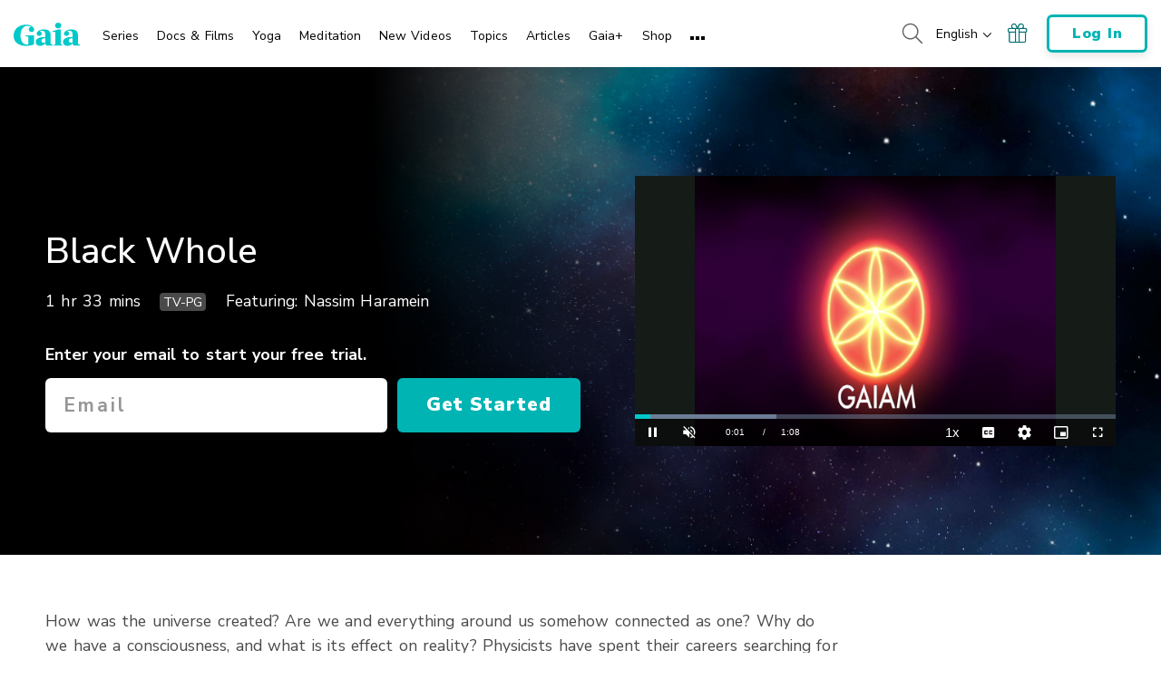

--- FILE ---
content_type: text/html; charset=UTF-8
request_url: https://www.gaia.com/video/black-whole?fullplayer=feature
body_size: 40323
content:
<!DOCTYPE html>
<html lang="en">
	<head>
					<meta charset="UTF-8"/>
<meta http-equiv="X-UA-Compatible" content="IE=edge"/><script type="text/javascript">(window.NREUM||(NREUM={})).init={privacy:{cookies_enabled:false},ajax:{deny_list:[]},session_trace:{sampling_rate:0.0,mode:"FIXED_RATE",enabled:true,error_sampling_rate:0.0},feature_flags:["soft_nav"],distributed_tracing:{enabled:true,allowed_origins:["https://auth.gaia.com","https://brooklyn.gaia.com","https://graphql.gaia.com","https://testarossa.gaia.com","https://video-analytics.gaia.com"],cors_use_newrelic_header:true,cors_use_tracecontext_headers:true}};(window.NREUM||(NREUM={})).loader_config={agentID:"830717991",accountID:"186534",trustKey:"186534",xpid:"VQ4BVFVXGwsDVFZSAAUGXw==",licenseKey:"c055f5d1fe",applicationID:"830707419",browserID:"830717991"};;/*! For license information please see nr-loader-spa-1.308.0.min.js.LICENSE.txt */
(()=>{var e,t,r={384:(e,t,r)=>{"use strict";r.d(t,{NT:()=>a,US:()=>u,Zm:()=>o,bQ:()=>d,dV:()=>c,pV:()=>l});var n=r(6154),i=r(1863),s=r(1910);const a={beacon:"bam.nr-data.net",errorBeacon:"bam.nr-data.net"};function o(){return n.gm.NREUM||(n.gm.NREUM={}),void 0===n.gm.newrelic&&(n.gm.newrelic=n.gm.NREUM),n.gm.NREUM}function c(){let e=o();return e.o||(e.o={ST:n.gm.setTimeout,SI:n.gm.setImmediate||n.gm.setInterval,CT:n.gm.clearTimeout,XHR:n.gm.XMLHttpRequest,REQ:n.gm.Request,EV:n.gm.Event,PR:n.gm.Promise,MO:n.gm.MutationObserver,FETCH:n.gm.fetch,WS:n.gm.WebSocket},(0,s.i)(...Object.values(e.o))),e}function d(e,t){let r=o();r.initializedAgents??={},t.initializedAt={ms:(0,i.t)(),date:new Date},r.initializedAgents[e]=t}function u(e,t){o()[e]=t}function l(){return function(){let e=o();const t=e.info||{};e.info={beacon:a.beacon,errorBeacon:a.errorBeacon,...t}}(),function(){let e=o();const t=e.init||{};e.init={...t}}(),c(),function(){let e=o();const t=e.loader_config||{};e.loader_config={...t}}(),o()}},782:(e,t,r)=>{"use strict";r.d(t,{T:()=>n});const n=r(860).K7.pageViewTiming},860:(e,t,r)=>{"use strict";r.d(t,{$J:()=>u,K7:()=>c,P3:()=>d,XX:()=>i,Yy:()=>o,df:()=>s,qY:()=>n,v4:()=>a});const n="events",i="jserrors",s="browser/blobs",a="rum",o="browser/logs",c={ajax:"ajax",genericEvents:"generic_events",jserrors:i,logging:"logging",metrics:"metrics",pageAction:"page_action",pageViewEvent:"page_view_event",pageViewTiming:"page_view_timing",sessionReplay:"session_replay",sessionTrace:"session_trace",softNav:"soft_navigations",spa:"spa"},d={[c.pageViewEvent]:1,[c.pageViewTiming]:2,[c.metrics]:3,[c.jserrors]:4,[c.spa]:5,[c.ajax]:6,[c.sessionTrace]:7,[c.softNav]:8,[c.sessionReplay]:9,[c.logging]:10,[c.genericEvents]:11},u={[c.pageViewEvent]:a,[c.pageViewTiming]:n,[c.ajax]:n,[c.spa]:n,[c.softNav]:n,[c.metrics]:i,[c.jserrors]:i,[c.sessionTrace]:s,[c.sessionReplay]:s,[c.logging]:o,[c.genericEvents]:"ins"}},944:(e,t,r)=>{"use strict";r.d(t,{R:()=>i});var n=r(3241);function i(e,t){"function"==typeof console.debug&&(console.debug("New Relic Warning: https://github.com/newrelic/newrelic-browser-agent/blob/main/docs/warning-codes.md#".concat(e),t),(0,n.W)({agentIdentifier:null,drained:null,type:"data",name:"warn",feature:"warn",data:{code:e,secondary:t}}))}},993:(e,t,r)=>{"use strict";r.d(t,{A$:()=>s,ET:()=>a,TZ:()=>o,p_:()=>i});var n=r(860);const i={ERROR:"ERROR",WARN:"WARN",INFO:"INFO",DEBUG:"DEBUG",TRACE:"TRACE"},s={OFF:0,ERROR:1,WARN:2,INFO:3,DEBUG:4,TRACE:5},a="log",o=n.K7.logging},1541:(e,t,r)=>{"use strict";r.d(t,{U:()=>i,f:()=>n});const n={MFE:"MFE",BA:"BA"};function i(e,t){if(2!==t?.harvestEndpointVersion)return{};const r=t.agentRef.runtime.appMetadata.agents[0].entityGuid;return e?{"source.id":e.id,"source.name":e.name,"source.type":e.type,"parent.id":e.parent?.id||r,"parent.type":e.parent?.type||n.BA}:{"entity.guid":r,appId:t.agentRef.info.applicationID}}},1687:(e,t,r)=>{"use strict";r.d(t,{Ak:()=>d,Ze:()=>h,x3:()=>u});var n=r(3241),i=r(7836),s=r(3606),a=r(860),o=r(2646);const c={};function d(e,t){const r={staged:!1,priority:a.P3[t]||0};l(e),c[e].get(t)||c[e].set(t,r)}function u(e,t){e&&c[e]&&(c[e].get(t)&&c[e].delete(t),p(e,t,!1),c[e].size&&f(e))}function l(e){if(!e)throw new Error("agentIdentifier required");c[e]||(c[e]=new Map)}function h(e="",t="feature",r=!1){if(l(e),!e||!c[e].get(t)||r)return p(e,t);c[e].get(t).staged=!0,f(e)}function f(e){const t=Array.from(c[e]);t.every(([e,t])=>t.staged)&&(t.sort((e,t)=>e[1].priority-t[1].priority),t.forEach(([t])=>{c[e].delete(t),p(e,t)}))}function p(e,t,r=!0){const a=e?i.ee.get(e):i.ee,c=s.i.handlers;if(!a.aborted&&a.backlog&&c){if((0,n.W)({agentIdentifier:e,type:"lifecycle",name:"drain",feature:t}),r){const e=a.backlog[t],r=c[t];if(r){for(let t=0;e&&t<e.length;++t)g(e[t],r);Object.entries(r).forEach(([e,t])=>{Object.values(t||{}).forEach(t=>{t[0]?.on&&t[0]?.context()instanceof o.y&&t[0].on(e,t[1])})})}}a.isolatedBacklog||delete c[t],a.backlog[t]=null,a.emit("drain-"+t,[])}}function g(e,t){var r=e[1];Object.values(t[r]||{}).forEach(t=>{var r=e[0];if(t[0]===r){var n=t[1],i=e[3],s=e[2];n.apply(i,s)}})}},1738:(e,t,r)=>{"use strict";r.d(t,{U:()=>f,Y:()=>h});var n=r(3241),i=r(9908),s=r(1863),a=r(944),o=r(5701),c=r(3969),d=r(8362),u=r(860),l=r(4261);function h(e,t,r,s){const h=s||r;!h||h[e]&&h[e]!==d.d.prototype[e]||(h[e]=function(){(0,i.p)(c.xV,["API/"+e+"/called"],void 0,u.K7.metrics,r.ee),(0,n.W)({agentIdentifier:r.agentIdentifier,drained:!!o.B?.[r.agentIdentifier],type:"data",name:"api",feature:l.Pl+e,data:{}});try{return t.apply(this,arguments)}catch(e){(0,a.R)(23,e)}})}function f(e,t,r,n,a){const o=e.info;null===r?delete o.jsAttributes[t]:o.jsAttributes[t]=r,(a||null===r)&&(0,i.p)(l.Pl+n,[(0,s.t)(),t,r],void 0,"session",e.ee)}},1741:(e,t,r)=>{"use strict";r.d(t,{W:()=>s});var n=r(944),i=r(4261);class s{#e(e,...t){if(this[e]!==s.prototype[e])return this[e](...t);(0,n.R)(35,e)}addPageAction(e,t){return this.#e(i.hG,e,t)}register(e){return this.#e(i.eY,e)}recordCustomEvent(e,t){return this.#e(i.fF,e,t)}setPageViewName(e,t){return this.#e(i.Fw,e,t)}setCustomAttribute(e,t,r){return this.#e(i.cD,e,t,r)}noticeError(e,t){return this.#e(i.o5,e,t)}setUserId(e,t=!1){return this.#e(i.Dl,e,t)}setApplicationVersion(e){return this.#e(i.nb,e)}setErrorHandler(e){return this.#e(i.bt,e)}addRelease(e,t){return this.#e(i.k6,e,t)}log(e,t){return this.#e(i.$9,e,t)}start(){return this.#e(i.d3)}finished(e){return this.#e(i.BL,e)}recordReplay(){return this.#e(i.CH)}pauseReplay(){return this.#e(i.Tb)}addToTrace(e){return this.#e(i.U2,e)}setCurrentRouteName(e){return this.#e(i.PA,e)}interaction(e){return this.#e(i.dT,e)}wrapLogger(e,t,r){return this.#e(i.Wb,e,t,r)}measure(e,t){return this.#e(i.V1,e,t)}consent(e){return this.#e(i.Pv,e)}}},1863:(e,t,r)=>{"use strict";function n(){return Math.floor(performance.now())}r.d(t,{t:()=>n})},1910:(e,t,r)=>{"use strict";r.d(t,{i:()=>s});var n=r(944);const i=new Map;function s(...e){return e.every(e=>{if(i.has(e))return i.get(e);const t="function"==typeof e?e.toString():"",r=t.includes("[native code]"),s=t.includes("nrWrapper");return r||s||(0,n.R)(64,e?.name||t),i.set(e,r),r})}},2555:(e,t,r)=>{"use strict";r.d(t,{D:()=>o,f:()=>a});var n=r(384),i=r(8122);const s={beacon:n.NT.beacon,errorBeacon:n.NT.errorBeacon,licenseKey:void 0,applicationID:void 0,sa:void 0,queueTime:void 0,applicationTime:void 0,ttGuid:void 0,user:void 0,account:void 0,product:void 0,extra:void 0,jsAttributes:{},userAttributes:void 0,atts:void 0,transactionName:void 0,tNamePlain:void 0};function a(e){try{return!!e.licenseKey&&!!e.errorBeacon&&!!e.applicationID}catch(e){return!1}}const o=e=>(0,i.a)(e,s)},2614:(e,t,r)=>{"use strict";r.d(t,{BB:()=>a,H3:()=>n,g:()=>d,iL:()=>c,tS:()=>o,uh:()=>i,wk:()=>s});const n="NRBA",i="SESSION",s=144e5,a=18e5,o={STARTED:"session-started",PAUSE:"session-pause",RESET:"session-reset",RESUME:"session-resume",UPDATE:"session-update"},c={SAME_TAB:"same-tab",CROSS_TAB:"cross-tab"},d={OFF:0,FULL:1,ERROR:2}},2646:(e,t,r)=>{"use strict";r.d(t,{y:()=>n});class n{constructor(e){this.contextId=e}}},2843:(e,t,r)=>{"use strict";r.d(t,{G:()=>s,u:()=>i});var n=r(3878);function i(e,t=!1,r,i){(0,n.DD)("visibilitychange",function(){if(t)return void("hidden"===document.visibilityState&&e());e(document.visibilityState)},r,i)}function s(e,t,r){(0,n.sp)("pagehide",e,t,r)}},3241:(e,t,r)=>{"use strict";r.d(t,{W:()=>s});var n=r(6154);const i="newrelic";function s(e={}){try{n.gm.dispatchEvent(new CustomEvent(i,{detail:e}))}catch(e){}}},3304:(e,t,r)=>{"use strict";r.d(t,{A:()=>s});var n=r(7836);const i=()=>{const e=new WeakSet;return(t,r)=>{if("object"==typeof r&&null!==r){if(e.has(r))return;e.add(r)}return r}};function s(e){try{return JSON.stringify(e,i())??""}catch(e){try{n.ee.emit("internal-error",[e])}catch(e){}return""}}},3333:(e,t,r)=>{"use strict";r.d(t,{$v:()=>u,TZ:()=>n,Xh:()=>c,Zp:()=>i,kd:()=>d,mq:()=>o,nf:()=>a,qN:()=>s});const n=r(860).K7.genericEvents,i=["auxclick","click","copy","keydown","paste","scrollend"],s=["focus","blur"],a=4,o=1e3,c=2e3,d=["PageAction","UserAction","BrowserPerformance"],u={RESOURCES:"experimental.resources",REGISTER:"register"}},3434:(e,t,r)=>{"use strict";r.d(t,{Jt:()=>s,YM:()=>d});var n=r(7836),i=r(5607);const s="nr@original:".concat(i.W),a=50;var o=Object.prototype.hasOwnProperty,c=!1;function d(e,t){return e||(e=n.ee),r.inPlace=function(e,t,n,i,s){n||(n="");const a="-"===n.charAt(0);for(let o=0;o<t.length;o++){const c=t[o],d=e[c];l(d)||(e[c]=r(d,a?c+n:n,i,c,s))}},r.flag=s,r;function r(t,r,n,c,d){return l(t)?t:(r||(r=""),nrWrapper[s]=t,function(e,t,r){if(Object.defineProperty&&Object.keys)try{return Object.keys(e).forEach(function(r){Object.defineProperty(t,r,{get:function(){return e[r]},set:function(t){return e[r]=t,t}})}),t}catch(e){u([e],r)}for(var n in e)o.call(e,n)&&(t[n]=e[n])}(t,nrWrapper,e),nrWrapper);function nrWrapper(){var s,o,l,h;let f;try{o=this,s=[...arguments],l="function"==typeof n?n(s,o):n||{}}catch(t){u([t,"",[s,o,c],l],e)}i(r+"start",[s,o,c],l,d);const p=performance.now();let g;try{return h=t.apply(o,s),g=performance.now(),h}catch(e){throw g=performance.now(),i(r+"err",[s,o,e],l,d),f=e,f}finally{const e=g-p,t={start:p,end:g,duration:e,isLongTask:e>=a,methodName:c,thrownError:f};t.isLongTask&&i("long-task",[t,o],l,d),i(r+"end",[s,o,h],l,d)}}}function i(r,n,i,s){if(!c||t){var a=c;c=!0;try{e.emit(r,n,i,t,s)}catch(t){u([t,r,n,i],e)}c=a}}}function u(e,t){t||(t=n.ee);try{t.emit("internal-error",e)}catch(e){}}function l(e){return!(e&&"function"==typeof e&&e.apply&&!e[s])}},3606:(e,t,r)=>{"use strict";r.d(t,{i:()=>s});var n=r(9908);s.on=a;var i=s.handlers={};function s(e,t,r,s){a(s||n.d,i,e,t,r)}function a(e,t,r,i,s){s||(s="feature"),e||(e=n.d);var a=t[s]=t[s]||{};(a[r]=a[r]||[]).push([e,i])}},3738:(e,t,r)=>{"use strict";r.d(t,{He:()=>i,Kp:()=>o,Lc:()=>d,Rz:()=>u,TZ:()=>n,bD:()=>s,d3:()=>a,jx:()=>l,sl:()=>h,uP:()=>c});const n=r(860).K7.sessionTrace,i="bstResource",s="resource",a="-start",o="-end",c="fn"+a,d="fn"+o,u="pushState",l=1e3,h=3e4},3785:(e,t,r)=>{"use strict";r.d(t,{R:()=>c,b:()=>d});var n=r(9908),i=r(1863),s=r(860),a=r(3969),o=r(993);function c(e,t,r={},c=o.p_.INFO,d=!0,u,l=(0,i.t)()){(0,n.p)(a.xV,["API/logging/".concat(c.toLowerCase(),"/called")],void 0,s.K7.metrics,e),(0,n.p)(o.ET,[l,t,r,c,d,u],void 0,s.K7.logging,e)}function d(e){return"string"==typeof e&&Object.values(o.p_).some(t=>t===e.toUpperCase().trim())}},3878:(e,t,r)=>{"use strict";function n(e,t){return{capture:e,passive:!1,signal:t}}function i(e,t,r=!1,i){window.addEventListener(e,t,n(r,i))}function s(e,t,r=!1,i){document.addEventListener(e,t,n(r,i))}r.d(t,{DD:()=>s,jT:()=>n,sp:()=>i})},3962:(e,t,r)=>{"use strict";r.d(t,{AM:()=>a,O2:()=>l,OV:()=>s,Qu:()=>h,TZ:()=>c,ih:()=>f,pP:()=>o,t1:()=>u,tC:()=>i,wD:()=>d});var n=r(860);const i=["click","keydown","submit"],s="popstate",a="api",o="initialPageLoad",c=n.K7.softNav,d=5e3,u=500,l={INITIAL_PAGE_LOAD:"",ROUTE_CHANGE:1,UNSPECIFIED:2},h={INTERACTION:1,AJAX:2,CUSTOM_END:3,CUSTOM_TRACER:4},f={IP:"in progress",PF:"pending finish",FIN:"finished",CAN:"cancelled"}},3969:(e,t,r)=>{"use strict";r.d(t,{TZ:()=>n,XG:()=>o,rs:()=>i,xV:()=>a,z_:()=>s});const n=r(860).K7.metrics,i="sm",s="cm",a="storeSupportabilityMetrics",o="storeEventMetrics"},4234:(e,t,r)=>{"use strict";r.d(t,{W:()=>s});var n=r(7836),i=r(1687);class s{constructor(e,t){this.agentIdentifier=e,this.ee=n.ee.get(e),this.featureName=t,this.blocked=!1}deregisterDrain(){(0,i.x3)(this.agentIdentifier,this.featureName)}}},4261:(e,t,r)=>{"use strict";r.d(t,{$9:()=>u,BL:()=>c,CH:()=>p,Dl:()=>R,Fw:()=>w,PA:()=>v,Pl:()=>n,Pv:()=>A,Tb:()=>h,U2:()=>a,V1:()=>E,Wb:()=>T,bt:()=>y,cD:()=>b,d3:()=>x,dT:()=>d,eY:()=>g,fF:()=>f,hG:()=>s,hw:()=>i,k6:()=>o,nb:()=>m,o5:()=>l});const n="api-",i=n+"ixn-",s="addPageAction",a="addToTrace",o="addRelease",c="finished",d="interaction",u="log",l="noticeError",h="pauseReplay",f="recordCustomEvent",p="recordReplay",g="register",m="setApplicationVersion",v="setCurrentRouteName",b="setCustomAttribute",y="setErrorHandler",w="setPageViewName",R="setUserId",x="start",T="wrapLogger",E="measure",A="consent"},5205:(e,t,r)=>{"use strict";r.d(t,{j:()=>S});var n=r(384),i=r(1741);var s=r(2555),a=r(3333);const o=e=>{if(!e||"string"!=typeof e)return!1;try{document.createDocumentFragment().querySelector(e)}catch{return!1}return!0};var c=r(2614),d=r(944),u=r(8122);const l="[data-nr-mask]",h=e=>(0,u.a)(e,(()=>{const e={feature_flags:[],experimental:{allow_registered_children:!1,resources:!1},mask_selector:"*",block_selector:"[data-nr-block]",mask_input_options:{color:!1,date:!1,"datetime-local":!1,email:!1,month:!1,number:!1,range:!1,search:!1,tel:!1,text:!1,time:!1,url:!1,week:!1,textarea:!1,select:!1,password:!0}};return{ajax:{deny_list:void 0,block_internal:!0,enabled:!0,autoStart:!0},api:{get allow_registered_children(){return e.feature_flags.includes(a.$v.REGISTER)||e.experimental.allow_registered_children},set allow_registered_children(t){e.experimental.allow_registered_children=t},duplicate_registered_data:!1},browser_consent_mode:{enabled:!1},distributed_tracing:{enabled:void 0,exclude_newrelic_header:void 0,cors_use_newrelic_header:void 0,cors_use_tracecontext_headers:void 0,allowed_origins:void 0},get feature_flags(){return e.feature_flags},set feature_flags(t){e.feature_flags=t},generic_events:{enabled:!0,autoStart:!0},harvest:{interval:30},jserrors:{enabled:!0,autoStart:!0},logging:{enabled:!0,autoStart:!0},metrics:{enabled:!0,autoStart:!0},obfuscate:void 0,page_action:{enabled:!0},page_view_event:{enabled:!0,autoStart:!0},page_view_timing:{enabled:!0,autoStart:!0},performance:{capture_marks:!1,capture_measures:!1,capture_detail:!0,resources:{get enabled(){return e.feature_flags.includes(a.$v.RESOURCES)||e.experimental.resources},set enabled(t){e.experimental.resources=t},asset_types:[],first_party_domains:[],ignore_newrelic:!0}},privacy:{cookies_enabled:!0},proxy:{assets:void 0,beacon:void 0},session:{expiresMs:c.wk,inactiveMs:c.BB},session_replay:{autoStart:!0,enabled:!1,preload:!1,sampling_rate:10,error_sampling_rate:100,collect_fonts:!1,inline_images:!1,fix_stylesheets:!0,mask_all_inputs:!0,get mask_text_selector(){return e.mask_selector},set mask_text_selector(t){o(t)?e.mask_selector="".concat(t,",").concat(l):""===t||null===t?e.mask_selector=l:(0,d.R)(5,t)},get block_class(){return"nr-block"},get ignore_class(){return"nr-ignore"},get mask_text_class(){return"nr-mask"},get block_selector(){return e.block_selector},set block_selector(t){o(t)?e.block_selector+=",".concat(t):""!==t&&(0,d.R)(6,t)},get mask_input_options(){return e.mask_input_options},set mask_input_options(t){t&&"object"==typeof t?e.mask_input_options={...t,password:!0}:(0,d.R)(7,t)}},session_trace:{enabled:!0,autoStart:!0},soft_navigations:{enabled:!0,autoStart:!0},spa:{enabled:!0,autoStart:!0},ssl:void 0,user_actions:{enabled:!0,elementAttributes:["id","className","tagName","type"]}}})());var f=r(6154),p=r(9324);let g=0;const m={buildEnv:p.F3,distMethod:p.Xs,version:p.xv,originTime:f.WN},v={consented:!1},b={appMetadata:{},get consented(){return this.session?.state?.consent||v.consented},set consented(e){v.consented=e},customTransaction:void 0,denyList:void 0,disabled:!1,harvester:void 0,isolatedBacklog:!1,isRecording:!1,loaderType:void 0,maxBytes:3e4,obfuscator:void 0,onerror:void 0,ptid:void 0,releaseIds:{},session:void 0,timeKeeper:void 0,registeredEntities:[],jsAttributesMetadata:{bytes:0},get harvestCount(){return++g}},y=e=>{const t=(0,u.a)(e,b),r=Object.keys(m).reduce((e,t)=>(e[t]={value:m[t],writable:!1,configurable:!0,enumerable:!0},e),{});return Object.defineProperties(t,r)};var w=r(5701);const R=e=>{const t=e.startsWith("http");e+="/",r.p=t?e:"https://"+e};var x=r(7836),T=r(3241);const E={accountID:void 0,trustKey:void 0,agentID:void 0,licenseKey:void 0,applicationID:void 0,xpid:void 0},A=e=>(0,u.a)(e,E),_=new Set;function S(e,t={},r,a){let{init:o,info:c,loader_config:d,runtime:u={},exposed:l=!0}=t;if(!c){const e=(0,n.pV)();o=e.init,c=e.info,d=e.loader_config}e.init=h(o||{}),e.loader_config=A(d||{}),c.jsAttributes??={},f.bv&&(c.jsAttributes.isWorker=!0),e.info=(0,s.D)(c);const p=e.init,g=[c.beacon,c.errorBeacon];_.has(e.agentIdentifier)||(p.proxy.assets&&(R(p.proxy.assets),g.push(p.proxy.assets)),p.proxy.beacon&&g.push(p.proxy.beacon),e.beacons=[...g],function(e){const t=(0,n.pV)();Object.getOwnPropertyNames(i.W.prototype).forEach(r=>{const n=i.W.prototype[r];if("function"!=typeof n||"constructor"===n)return;let s=t[r];e[r]&&!1!==e.exposed&&"micro-agent"!==e.runtime?.loaderType&&(t[r]=(...t)=>{const n=e[r](...t);return s?s(...t):n})})}(e),(0,n.US)("activatedFeatures",w.B)),u.denyList=[...p.ajax.deny_list||[],...p.ajax.block_internal?g:[]],u.ptid=e.agentIdentifier,u.loaderType=r,e.runtime=y(u),_.has(e.agentIdentifier)||(e.ee=x.ee.get(e.agentIdentifier),e.exposed=l,(0,T.W)({agentIdentifier:e.agentIdentifier,drained:!!w.B?.[e.agentIdentifier],type:"lifecycle",name:"initialize",feature:void 0,data:e.config})),_.add(e.agentIdentifier)}},5270:(e,t,r)=>{"use strict";r.d(t,{Aw:()=>a,SR:()=>s,rF:()=>o});var n=r(384),i=r(7767);function s(e){return!!(0,n.dV)().o.MO&&(0,i.V)(e)&&!0===e?.session_trace.enabled}function a(e){return!0===e?.session_replay.preload&&s(e)}function o(e,t){try{if("string"==typeof t?.type){if("password"===t.type.toLowerCase())return"*".repeat(e?.length||0);if(void 0!==t?.dataset?.nrUnmask||t?.classList?.contains("nr-unmask"))return e}}catch(e){}return"string"==typeof e?e.replace(/[\S]/g,"*"):"*".repeat(e?.length||0)}},5289:(e,t,r)=>{"use strict";r.d(t,{GG:()=>a,Qr:()=>c,sB:()=>o});var n=r(3878),i=r(6389);function s(){return"undefined"==typeof document||"complete"===document.readyState}function a(e,t){if(s())return e();const r=(0,i.J)(e),a=setInterval(()=>{s()&&(clearInterval(a),r())},500);(0,n.sp)("load",r,t)}function o(e){if(s())return e();(0,n.DD)("DOMContentLoaded",e)}function c(e){if(s())return e();(0,n.sp)("popstate",e)}},5607:(e,t,r)=>{"use strict";r.d(t,{W:()=>n});const n=(0,r(9566).bz)()},5701:(e,t,r)=>{"use strict";r.d(t,{B:()=>s,t:()=>a});var n=r(3241);const i=new Set,s={};function a(e,t){const r=t.agentIdentifier;s[r]??={},e&&"object"==typeof e&&(i.has(r)||(t.ee.emit("rumresp",[e]),s[r]=e,i.add(r),(0,n.W)({agentIdentifier:r,loaded:!0,drained:!0,type:"lifecycle",name:"load",feature:void 0,data:e})))}},6154:(e,t,r)=>{"use strict";r.d(t,{OF:()=>d,RI:()=>i,WN:()=>h,bv:()=>s,eN:()=>f,gm:()=>a,lR:()=>l,m:()=>c,mw:()=>o,sb:()=>u});var n=r(1863);const i="undefined"!=typeof window&&!!window.document,s="undefined"!=typeof WorkerGlobalScope&&("undefined"!=typeof self&&self instanceof WorkerGlobalScope&&self.navigator instanceof WorkerNavigator||"undefined"!=typeof globalThis&&globalThis instanceof WorkerGlobalScope&&globalThis.navigator instanceof WorkerNavigator),a=i?window:"undefined"!=typeof WorkerGlobalScope&&("undefined"!=typeof self&&self instanceof WorkerGlobalScope&&self||"undefined"!=typeof globalThis&&globalThis instanceof WorkerGlobalScope&&globalThis),o=Boolean("hidden"===a?.document?.visibilityState),c=""+a?.location,d=/iPad|iPhone|iPod/.test(a.navigator?.userAgent),u=d&&"undefined"==typeof SharedWorker,l=(()=>{const e=a.navigator?.userAgent?.match(/Firefox[/\s](\d+\.\d+)/);return Array.isArray(e)&&e.length>=2?+e[1]:0})(),h=Date.now()-(0,n.t)(),f=()=>"undefined"!=typeof PerformanceNavigationTiming&&a?.performance?.getEntriesByType("navigation")?.[0]?.responseStart},6344:(e,t,r)=>{"use strict";r.d(t,{BB:()=>u,Qb:()=>l,TZ:()=>i,Ug:()=>a,Vh:()=>s,_s:()=>o,bc:()=>d,yP:()=>c});var n=r(2614);const i=r(860).K7.sessionReplay,s="errorDuringReplay",a=.12,o={DomContentLoaded:0,Load:1,FullSnapshot:2,IncrementalSnapshot:3,Meta:4,Custom:5},c={[n.g.ERROR]:15e3,[n.g.FULL]:3e5,[n.g.OFF]:0},d={RESET:{message:"Session was reset",sm:"Reset"},IMPORT:{message:"Recorder failed to import",sm:"Import"},TOO_MANY:{message:"429: Too Many Requests",sm:"Too-Many"},TOO_BIG:{message:"Payload was too large",sm:"Too-Big"},CROSS_TAB:{message:"Session Entity was set to OFF on another tab",sm:"Cross-Tab"},ENTITLEMENTS:{message:"Session Replay is not allowed and will not be started",sm:"Entitlement"}},u=5e3,l={API:"api",RESUME:"resume",SWITCH_TO_FULL:"switchToFull",INITIALIZE:"initialize",PRELOAD:"preload"}},6389:(e,t,r)=>{"use strict";function n(e,t=500,r={}){const n=r?.leading||!1;let i;return(...r)=>{n&&void 0===i&&(e.apply(this,r),i=setTimeout(()=>{i=clearTimeout(i)},t)),n||(clearTimeout(i),i=setTimeout(()=>{e.apply(this,r)},t))}}function i(e){let t=!1;return(...r)=>{t||(t=!0,e.apply(this,r))}}r.d(t,{J:()=>i,s:()=>n})},6630:(e,t,r)=>{"use strict";r.d(t,{T:()=>n});const n=r(860).K7.pageViewEvent},6774:(e,t,r)=>{"use strict";r.d(t,{T:()=>n});const n=r(860).K7.jserrors},7295:(e,t,r)=>{"use strict";r.d(t,{Xv:()=>a,gX:()=>i,iW:()=>s});var n=[];function i(e){if(!e||s(e))return!1;if(0===n.length)return!0;if("*"===n[0].hostname)return!1;for(var t=0;t<n.length;t++){var r=n[t];if(r.hostname.test(e.hostname)&&r.pathname.test(e.pathname))return!1}return!0}function s(e){return void 0===e.hostname}function a(e){if(n=[],e&&e.length)for(var t=0;t<e.length;t++){let r=e[t];if(!r)continue;if("*"===r)return void(n=[{hostname:"*"}]);0===r.indexOf("http://")?r=r.substring(7):0===r.indexOf("https://")&&(r=r.substring(8));const i=r.indexOf("/");let s,a;i>0?(s=r.substring(0,i),a=r.substring(i)):(s=r,a="*");let[c]=s.split(":");n.push({hostname:o(c),pathname:o(a,!0)})}}function o(e,t=!1){const r=e.replace(/[.+?^${}()|[\]\\]/g,e=>"\\"+e).replace(/\*/g,".*?");return new RegExp((t?"^":"")+r+"$")}},7485:(e,t,r)=>{"use strict";r.d(t,{D:()=>i});var n=r(6154);function i(e){if(0===(e||"").indexOf("data:"))return{protocol:"data"};try{const t=new URL(e,location.href),r={port:t.port,hostname:t.hostname,pathname:t.pathname,search:t.search,protocol:t.protocol.slice(0,t.protocol.indexOf(":")),sameOrigin:t.protocol===n.gm?.location?.protocol&&t.host===n.gm?.location?.host};return r.port&&""!==r.port||("http:"===t.protocol&&(r.port="80"),"https:"===t.protocol&&(r.port="443")),r.pathname&&""!==r.pathname?r.pathname.startsWith("/")||(r.pathname="/".concat(r.pathname)):r.pathname="/",r}catch(e){return{}}}},7699:(e,t,r)=>{"use strict";r.d(t,{It:()=>s,KC:()=>o,No:()=>i,qh:()=>a});var n=r(860);const i=16e3,s=1e6,a="SESSION_ERROR",o={[n.K7.logging]:!0,[n.K7.genericEvents]:!1,[n.K7.jserrors]:!1,[n.K7.ajax]:!1}},7767:(e,t,r)=>{"use strict";r.d(t,{V:()=>i});var n=r(6154);const i=e=>n.RI&&!0===e?.privacy.cookies_enabled},7836:(e,t,r)=>{"use strict";r.d(t,{P:()=>o,ee:()=>c});var n=r(384),i=r(8990),s=r(2646),a=r(5607);const o="nr@context:".concat(a.W),c=function e(t,r){var n={},a={},u={},l=!1;try{l=16===r.length&&d.initializedAgents?.[r]?.runtime.isolatedBacklog}catch(e){}var h={on:p,addEventListener:p,removeEventListener:function(e,t){var r=n[e];if(!r)return;for(var i=0;i<r.length;i++)r[i]===t&&r.splice(i,1)},emit:function(e,r,n,i,s){!1!==s&&(s=!0);if(c.aborted&&!i)return;t&&s&&t.emit(e,r,n);var o=f(n);g(e).forEach(e=>{e.apply(o,r)});var d=v()[a[e]];d&&d.push([h,e,r,o]);return o},get:m,listeners:g,context:f,buffer:function(e,t){const r=v();if(t=t||"feature",h.aborted)return;Object.entries(e||{}).forEach(([e,n])=>{a[n]=t,t in r||(r[t]=[])})},abort:function(){h._aborted=!0,Object.keys(h.backlog).forEach(e=>{delete h.backlog[e]})},isBuffering:function(e){return!!v()[a[e]]},debugId:r,backlog:l?{}:t&&"object"==typeof t.backlog?t.backlog:{},isolatedBacklog:l};return Object.defineProperty(h,"aborted",{get:()=>{let e=h._aborted||!1;return e||(t&&(e=t.aborted),e)}}),h;function f(e){return e&&e instanceof s.y?e:e?(0,i.I)(e,o,()=>new s.y(o)):new s.y(o)}function p(e,t){n[e]=g(e).concat(t)}function g(e){return n[e]||[]}function m(t){return u[t]=u[t]||e(h,t)}function v(){return h.backlog}}(void 0,"globalEE"),d=(0,n.Zm)();d.ee||(d.ee=c)},8122:(e,t,r)=>{"use strict";r.d(t,{a:()=>i});var n=r(944);function i(e,t){try{if(!e||"object"!=typeof e)return(0,n.R)(3);if(!t||"object"!=typeof t)return(0,n.R)(4);const r=Object.create(Object.getPrototypeOf(t),Object.getOwnPropertyDescriptors(t)),s=0===Object.keys(r).length?e:r;for(let a in s)if(void 0!==e[a])try{if(null===e[a]){r[a]=null;continue}Array.isArray(e[a])&&Array.isArray(t[a])?r[a]=Array.from(new Set([...e[a],...t[a]])):"object"==typeof e[a]&&"object"==typeof t[a]?r[a]=i(e[a],t[a]):r[a]=e[a]}catch(e){r[a]||(0,n.R)(1,e)}return r}catch(e){(0,n.R)(2,e)}}},8139:(e,t,r)=>{"use strict";r.d(t,{u:()=>h});var n=r(7836),i=r(3434),s=r(8990),a=r(6154);const o={},c=a.gm.XMLHttpRequest,d="addEventListener",u="removeEventListener",l="nr@wrapped:".concat(n.P);function h(e){var t=function(e){return(e||n.ee).get("events")}(e);if(o[t.debugId]++)return t;o[t.debugId]=1;var r=(0,i.YM)(t,!0);function h(e){r.inPlace(e,[d,u],"-",p)}function p(e,t){return e[1]}return"getPrototypeOf"in Object&&(a.RI&&f(document,h),c&&f(c.prototype,h),f(a.gm,h)),t.on(d+"-start",function(e,t){var n=e[1];if(null!==n&&("function"==typeof n||"object"==typeof n)&&"newrelic"!==e[0]){var i=(0,s.I)(n,l,function(){var e={object:function(){if("function"!=typeof n.handleEvent)return;return n.handleEvent.apply(n,arguments)},function:n}[typeof n];return e?r(e,"fn-",null,e.name||"anonymous"):n});this.wrapped=e[1]=i}}),t.on(u+"-start",function(e){e[1]=this.wrapped||e[1]}),t}function f(e,t,...r){let n=e;for(;"object"==typeof n&&!Object.prototype.hasOwnProperty.call(n,d);)n=Object.getPrototypeOf(n);n&&t(n,...r)}},8362:(e,t,r)=>{"use strict";r.d(t,{d:()=>s});var n=r(9566),i=r(1741);class s extends i.W{agentIdentifier=(0,n.LA)(16)}},8374:(e,t,r)=>{r.nc=(()=>{try{return document?.currentScript?.nonce}catch(e){}return""})()},8990:(e,t,r)=>{"use strict";r.d(t,{I:()=>i});var n=Object.prototype.hasOwnProperty;function i(e,t,r){if(n.call(e,t))return e[t];var i=r();if(Object.defineProperty&&Object.keys)try{return Object.defineProperty(e,t,{value:i,writable:!0,enumerable:!1}),i}catch(e){}return e[t]=i,i}},9119:(e,t,r)=>{"use strict";r.d(t,{L:()=>s});var n=/([^?#]*)[^#]*(#[^?]*|$).*/,i=/([^?#]*)().*/;function s(e,t){return e?e.replace(t?n:i,"$1$2"):e}},9300:(e,t,r)=>{"use strict";r.d(t,{T:()=>n});const n=r(860).K7.ajax},9324:(e,t,r)=>{"use strict";r.d(t,{AJ:()=>a,F3:()=>i,Xs:()=>s,Yq:()=>o,xv:()=>n});const n="1.308.0",i="PROD",s="CDN",a="@newrelic/rrweb",o="1.0.1"},9566:(e,t,r)=>{"use strict";r.d(t,{LA:()=>o,ZF:()=>c,bz:()=>a,el:()=>d});var n=r(6154);const i="xxxxxxxx-xxxx-4xxx-yxxx-xxxxxxxxxxxx";function s(e,t){return e?15&e[t]:16*Math.random()|0}function a(){const e=n.gm?.crypto||n.gm?.msCrypto;let t,r=0;return e&&e.getRandomValues&&(t=e.getRandomValues(new Uint8Array(30))),i.split("").map(e=>"x"===e?s(t,r++).toString(16):"y"===e?(3&s()|8).toString(16):e).join("")}function o(e){const t=n.gm?.crypto||n.gm?.msCrypto;let r,i=0;t&&t.getRandomValues&&(r=t.getRandomValues(new Uint8Array(e)));const a=[];for(var o=0;o<e;o++)a.push(s(r,i++).toString(16));return a.join("")}function c(){return o(16)}function d(){return o(32)}},9908:(e,t,r)=>{"use strict";r.d(t,{d:()=>n,p:()=>i});var n=r(7836).ee.get("handle");function i(e,t,r,i,s){s?(s.buffer([e],i),s.emit(e,t,r)):(n.buffer([e],i),n.emit(e,t,r))}}},n={};function i(e){var t=n[e];if(void 0!==t)return t.exports;var s=n[e]={exports:{}};return r[e](s,s.exports,i),s.exports}i.m=r,i.d=(e,t)=>{for(var r in t)i.o(t,r)&&!i.o(e,r)&&Object.defineProperty(e,r,{enumerable:!0,get:t[r]})},i.f={},i.e=e=>Promise.all(Object.keys(i.f).reduce((t,r)=>(i.f[r](e,t),t),[])),i.u=e=>({212:"nr-spa-compressor",249:"nr-spa-recorder",478:"nr-spa"}[e]+"-1.308.0.min.js"),i.o=(e,t)=>Object.prototype.hasOwnProperty.call(e,t),e={},t="NRBA-1.308.0.PROD:",i.l=(r,n,s,a)=>{if(e[r])e[r].push(n);else{var o,c;if(void 0!==s)for(var d=document.getElementsByTagName("script"),u=0;u<d.length;u++){var l=d[u];if(l.getAttribute("src")==r||l.getAttribute("data-webpack")==t+s){o=l;break}}if(!o){c=!0;var h={478:"sha512-RSfSVnmHk59T/uIPbdSE0LPeqcEdF4/+XhfJdBuccH5rYMOEZDhFdtnh6X6nJk7hGpzHd9Ujhsy7lZEz/ORYCQ==",249:"sha512-ehJXhmntm85NSqW4MkhfQqmeKFulra3klDyY0OPDUE+sQ3GokHlPh1pmAzuNy//3j4ac6lzIbmXLvGQBMYmrkg==",212:"sha512-B9h4CR46ndKRgMBcK+j67uSR2RCnJfGefU+A7FrgR/k42ovXy5x/MAVFiSvFxuVeEk/pNLgvYGMp1cBSK/G6Fg=="};(o=document.createElement("script")).charset="utf-8",i.nc&&o.setAttribute("nonce",i.nc),o.setAttribute("data-webpack",t+s),o.src=r,0!==o.src.indexOf(window.location.origin+"/")&&(o.crossOrigin="anonymous"),h[a]&&(o.integrity=h[a])}e[r]=[n];var f=(t,n)=>{o.onerror=o.onload=null,clearTimeout(p);var i=e[r];if(delete e[r],o.parentNode&&o.parentNode.removeChild(o),i&&i.forEach(e=>e(n)),t)return t(n)},p=setTimeout(f.bind(null,void 0,{type:"timeout",target:o}),12e4);o.onerror=f.bind(null,o.onerror),o.onload=f.bind(null,o.onload),c&&document.head.appendChild(o)}},i.r=e=>{"undefined"!=typeof Symbol&&Symbol.toStringTag&&Object.defineProperty(e,Symbol.toStringTag,{value:"Module"}),Object.defineProperty(e,"__esModule",{value:!0})},i.p="https://js-agent.newrelic.com/",(()=>{var e={38:0,788:0};i.f.j=(t,r)=>{var n=i.o(e,t)?e[t]:void 0;if(0!==n)if(n)r.push(n[2]);else{var s=new Promise((r,i)=>n=e[t]=[r,i]);r.push(n[2]=s);var a=i.p+i.u(t),o=new Error;i.l(a,r=>{if(i.o(e,t)&&(0!==(n=e[t])&&(e[t]=void 0),n)){var s=r&&("load"===r.type?"missing":r.type),a=r&&r.target&&r.target.src;o.message="Loading chunk "+t+" failed: ("+s+": "+a+")",o.name="ChunkLoadError",o.type=s,o.request=a,n[1](o)}},"chunk-"+t,t)}};var t=(t,r)=>{var n,s,[a,o,c]=r,d=0;if(a.some(t=>0!==e[t])){for(n in o)i.o(o,n)&&(i.m[n]=o[n]);if(c)c(i)}for(t&&t(r);d<a.length;d++)s=a[d],i.o(e,s)&&e[s]&&e[s][0](),e[s]=0},r=self["webpackChunk:NRBA-1.308.0.PROD"]=self["webpackChunk:NRBA-1.308.0.PROD"]||[];r.forEach(t.bind(null,0)),r.push=t.bind(null,r.push.bind(r))})(),(()=>{"use strict";i(8374);var e=i(8362),t=i(860);const r=Object.values(t.K7);var n=i(5205);var s=i(9908),a=i(1863),o=i(4261),c=i(1738);var d=i(1687),u=i(4234),l=i(5289),h=i(6154),f=i(944),p=i(5270),g=i(7767),m=i(6389),v=i(7699);class b extends u.W{constructor(e,t){super(e.agentIdentifier,t),this.agentRef=e,this.abortHandler=void 0,this.featAggregate=void 0,this.loadedSuccessfully=void 0,this.onAggregateImported=new Promise(e=>{this.loadedSuccessfully=e}),this.deferred=Promise.resolve(),!1===e.init[this.featureName].autoStart?this.deferred=new Promise((t,r)=>{this.ee.on("manual-start-all",(0,m.J)(()=>{(0,d.Ak)(e.agentIdentifier,this.featureName),t()}))}):(0,d.Ak)(e.agentIdentifier,t)}importAggregator(e,t,r={}){if(this.featAggregate)return;const n=async()=>{let n;await this.deferred;try{if((0,g.V)(e.init)){const{setupAgentSession:t}=await i.e(478).then(i.bind(i,8766));n=t(e)}}catch(e){(0,f.R)(20,e),this.ee.emit("internal-error",[e]),(0,s.p)(v.qh,[e],void 0,this.featureName,this.ee)}try{if(!this.#t(this.featureName,n,e.init))return(0,d.Ze)(this.agentIdentifier,this.featureName),void this.loadedSuccessfully(!1);const{Aggregate:i}=await t();this.featAggregate=new i(e,r),e.runtime.harvester.initializedAggregates.push(this.featAggregate),this.loadedSuccessfully(!0)}catch(e){(0,f.R)(34,e),this.abortHandler?.(),(0,d.Ze)(this.agentIdentifier,this.featureName,!0),this.loadedSuccessfully(!1),this.ee&&this.ee.abort()}};h.RI?(0,l.GG)(()=>n(),!0):n()}#t(e,r,n){if(this.blocked)return!1;switch(e){case t.K7.sessionReplay:return(0,p.SR)(n)&&!!r;case t.K7.sessionTrace:return!!r;default:return!0}}}var y=i(6630),w=i(2614),R=i(3241);class x extends b{static featureName=y.T;constructor(e){var t;super(e,y.T),this.setupInspectionEvents(e.agentIdentifier),t=e,(0,c.Y)(o.Fw,function(e,r){"string"==typeof e&&("/"!==e.charAt(0)&&(e="/"+e),t.runtime.customTransaction=(r||"http://custom.transaction")+e,(0,s.p)(o.Pl+o.Fw,[(0,a.t)()],void 0,void 0,t.ee))},t),this.importAggregator(e,()=>i.e(478).then(i.bind(i,2467)))}setupInspectionEvents(e){const t=(t,r)=>{t&&(0,R.W)({agentIdentifier:e,timeStamp:t.timeStamp,loaded:"complete"===t.target.readyState,type:"window",name:r,data:t.target.location+""})};(0,l.sB)(e=>{t(e,"DOMContentLoaded")}),(0,l.GG)(e=>{t(e,"load")}),(0,l.Qr)(e=>{t(e,"navigate")}),this.ee.on(w.tS.UPDATE,(t,r)=>{(0,R.W)({agentIdentifier:e,type:"lifecycle",name:"session",data:r})})}}var T=i(384);class E extends e.d{constructor(e){var t;(super(),h.gm)?(this.features={},(0,T.bQ)(this.agentIdentifier,this),this.desiredFeatures=new Set(e.features||[]),this.desiredFeatures.add(x),(0,n.j)(this,e,e.loaderType||"agent"),t=this,(0,c.Y)(o.cD,function(e,r,n=!1){if("string"==typeof e){if(["string","number","boolean"].includes(typeof r)||null===r)return(0,c.U)(t,e,r,o.cD,n);(0,f.R)(40,typeof r)}else(0,f.R)(39,typeof e)},t),function(e){(0,c.Y)(o.Dl,function(t,r=!1){if("string"!=typeof t&&null!==t)return void(0,f.R)(41,typeof t);const n=e.info.jsAttributes["enduser.id"];r&&null!=n&&n!==t?(0,s.p)(o.Pl+"setUserIdAndResetSession",[t],void 0,"session",e.ee):(0,c.U)(e,"enduser.id",t,o.Dl,!0)},e)}(this),function(e){(0,c.Y)(o.nb,function(t){if("string"==typeof t||null===t)return(0,c.U)(e,"application.version",t,o.nb,!1);(0,f.R)(42,typeof t)},e)}(this),function(e){(0,c.Y)(o.d3,function(){e.ee.emit("manual-start-all")},e)}(this),function(e){(0,c.Y)(o.Pv,function(t=!0){if("boolean"==typeof t){if((0,s.p)(o.Pl+o.Pv,[t],void 0,"session",e.ee),e.runtime.consented=t,t){const t=e.features.page_view_event;t.onAggregateImported.then(e=>{const r=t.featAggregate;e&&!r.sentRum&&r.sendRum()})}}else(0,f.R)(65,typeof t)},e)}(this),this.run()):(0,f.R)(21)}get config(){return{info:this.info,init:this.init,loader_config:this.loader_config,runtime:this.runtime}}get api(){return this}run(){try{const e=function(e){const t={};return r.forEach(r=>{t[r]=!!e[r]?.enabled}),t}(this.init),n=[...this.desiredFeatures];n.sort((e,r)=>t.P3[e.featureName]-t.P3[r.featureName]),n.forEach(r=>{if(!e[r.featureName]&&r.featureName!==t.K7.pageViewEvent)return;if(r.featureName===t.K7.spa)return void(0,f.R)(67);const n=function(e){switch(e){case t.K7.ajax:return[t.K7.jserrors];case t.K7.sessionTrace:return[t.K7.ajax,t.K7.pageViewEvent];case t.K7.sessionReplay:return[t.K7.sessionTrace];case t.K7.pageViewTiming:return[t.K7.pageViewEvent];default:return[]}}(r.featureName).filter(e=>!(e in this.features));n.length>0&&(0,f.R)(36,{targetFeature:r.featureName,missingDependencies:n}),this.features[r.featureName]=new r(this)})}catch(e){(0,f.R)(22,e);for(const e in this.features)this.features[e].abortHandler?.();const t=(0,T.Zm)();delete t.initializedAgents[this.agentIdentifier]?.features,delete this.sharedAggregator;return t.ee.get(this.agentIdentifier).abort(),!1}}}var A=i(2843),_=i(782);class S extends b{static featureName=_.T;constructor(e){super(e,_.T),h.RI&&((0,A.u)(()=>(0,s.p)("docHidden",[(0,a.t)()],void 0,_.T,this.ee),!0),(0,A.G)(()=>(0,s.p)("winPagehide",[(0,a.t)()],void 0,_.T,this.ee)),this.importAggregator(e,()=>i.e(478).then(i.bind(i,9917))))}}var O=i(3969);class I extends b{static featureName=O.TZ;constructor(e){super(e,O.TZ),h.RI&&document.addEventListener("securitypolicyviolation",e=>{(0,s.p)(O.xV,["Generic/CSPViolation/Detected"],void 0,this.featureName,this.ee)}),this.importAggregator(e,()=>i.e(478).then(i.bind(i,6555)))}}var N=i(6774),P=i(3878),k=i(3304);class D{constructor(e,t,r,n,i){this.name="UncaughtError",this.message="string"==typeof e?e:(0,k.A)(e),this.sourceURL=t,this.line=r,this.column=n,this.__newrelic=i}}function C(e){return M(e)?e:new D(void 0!==e?.message?e.message:e,e?.filename||e?.sourceURL,e?.lineno||e?.line,e?.colno||e?.col,e?.__newrelic,e?.cause)}function j(e){const t="Unhandled Promise Rejection: ";if(!e?.reason)return;if(M(e.reason)){try{e.reason.message.startsWith(t)||(e.reason.message=t+e.reason.message)}catch(e){}return C(e.reason)}const r=C(e.reason);return(r.message||"").startsWith(t)||(r.message=t+r.message),r}function L(e){if(e.error instanceof SyntaxError&&!/:\d+$/.test(e.error.stack?.trim())){const t=new D(e.message,e.filename,e.lineno,e.colno,e.error.__newrelic,e.cause);return t.name=SyntaxError.name,t}return M(e.error)?e.error:C(e)}function M(e){return e instanceof Error&&!!e.stack}function H(e,r,n,i,o=(0,a.t)()){"string"==typeof e&&(e=new Error(e)),(0,s.p)("err",[e,o,!1,r,n.runtime.isRecording,void 0,i],void 0,t.K7.jserrors,n.ee),(0,s.p)("uaErr",[],void 0,t.K7.genericEvents,n.ee)}var B=i(1541),K=i(993),W=i(3785);function U(e,{customAttributes:t={},level:r=K.p_.INFO}={},n,i,s=(0,a.t)()){(0,W.R)(n.ee,e,t,r,!1,i,s)}function F(e,r,n,i,c=(0,a.t)()){(0,s.p)(o.Pl+o.hG,[c,e,r,i],void 0,t.K7.genericEvents,n.ee)}function V(e,r,n,i,c=(0,a.t)()){const{start:d,end:u,customAttributes:l}=r||{},h={customAttributes:l||{}};if("object"!=typeof h.customAttributes||"string"!=typeof e||0===e.length)return void(0,f.R)(57);const p=(e,t)=>null==e?t:"number"==typeof e?e:e instanceof PerformanceMark?e.startTime:Number.NaN;if(h.start=p(d,0),h.end=p(u,c),Number.isNaN(h.start)||Number.isNaN(h.end))(0,f.R)(57);else{if(h.duration=h.end-h.start,!(h.duration<0))return(0,s.p)(o.Pl+o.V1,[h,e,i],void 0,t.K7.genericEvents,n.ee),h;(0,f.R)(58)}}function G(e,r={},n,i,c=(0,a.t)()){(0,s.p)(o.Pl+o.fF,[c,e,r,i],void 0,t.K7.genericEvents,n.ee)}function z(e){(0,c.Y)(o.eY,function(t){return Y(e,t)},e)}function Y(e,r,n){(0,f.R)(54,"newrelic.register"),r||={},r.type=B.f.MFE,r.licenseKey||=e.info.licenseKey,r.blocked=!1,r.parent=n||{},Array.isArray(r.tags)||(r.tags=[]);const i={};r.tags.forEach(e=>{"name"!==e&&"id"!==e&&(i["source.".concat(e)]=!0)}),r.isolated??=!0;let o=()=>{};const c=e.runtime.registeredEntities;if(!r.isolated){const e=c.find(({metadata:{target:{id:e}}})=>e===r.id&&!r.isolated);if(e)return e}const d=e=>{r.blocked=!0,o=e};function u(e){return"string"==typeof e&&!!e.trim()&&e.trim().length<501||"number"==typeof e}e.init.api.allow_registered_children||d((0,m.J)(()=>(0,f.R)(55))),u(r.id)&&u(r.name)||d((0,m.J)(()=>(0,f.R)(48,r)));const l={addPageAction:(t,n={})=>g(F,[t,{...i,...n},e],r),deregister:()=>{d((0,m.J)(()=>(0,f.R)(68)))},log:(t,n={})=>g(U,[t,{...n,customAttributes:{...i,...n.customAttributes||{}}},e],r),measure:(t,n={})=>g(V,[t,{...n,customAttributes:{...i,...n.customAttributes||{}}},e],r),noticeError:(t,n={})=>g(H,[t,{...i,...n},e],r),register:(t={})=>g(Y,[e,t],l.metadata.target),recordCustomEvent:(t,n={})=>g(G,[t,{...i,...n},e],r),setApplicationVersion:e=>p("application.version",e),setCustomAttribute:(e,t)=>p(e,t),setUserId:e=>p("enduser.id",e),metadata:{customAttributes:i,target:r}},h=()=>(r.blocked&&o(),r.blocked);h()||c.push(l);const p=(e,t)=>{h()||(i[e]=t)},g=(r,n,i)=>{if(h())return;const o=(0,a.t)();(0,s.p)(O.xV,["API/register/".concat(r.name,"/called")],void 0,t.K7.metrics,e.ee);try{if(e.init.api.duplicate_registered_data&&"register"!==r.name){let e=n;if(n[1]instanceof Object){const t={"child.id":i.id,"child.type":i.type};e="customAttributes"in n[1]?[n[0],{...n[1],customAttributes:{...n[1].customAttributes,...t}},...n.slice(2)]:[n[0],{...n[1],...t},...n.slice(2)]}r(...e,void 0,o)}return r(...n,i,o)}catch(e){(0,f.R)(50,e)}};return l}class Z extends b{static featureName=N.T;constructor(e){var t;super(e,N.T),t=e,(0,c.Y)(o.o5,(e,r)=>H(e,r,t),t),function(e){(0,c.Y)(o.bt,function(t){e.runtime.onerror=t},e)}(e),function(e){let t=0;(0,c.Y)(o.k6,function(e,r){++t>10||(this.runtime.releaseIds[e.slice(-200)]=(""+r).slice(-200))},e)}(e),z(e);try{this.removeOnAbort=new AbortController}catch(e){}this.ee.on("internal-error",(t,r)=>{this.abortHandler&&(0,s.p)("ierr",[C(t),(0,a.t)(),!0,{},e.runtime.isRecording,r],void 0,this.featureName,this.ee)}),h.gm.addEventListener("unhandledrejection",t=>{this.abortHandler&&(0,s.p)("err",[j(t),(0,a.t)(),!1,{unhandledPromiseRejection:1},e.runtime.isRecording],void 0,this.featureName,this.ee)},(0,P.jT)(!1,this.removeOnAbort?.signal)),h.gm.addEventListener("error",t=>{this.abortHandler&&(0,s.p)("err",[L(t),(0,a.t)(),!1,{},e.runtime.isRecording],void 0,this.featureName,this.ee)},(0,P.jT)(!1,this.removeOnAbort?.signal)),this.abortHandler=this.#r,this.importAggregator(e,()=>i.e(478).then(i.bind(i,2176)))}#r(){this.removeOnAbort?.abort(),this.abortHandler=void 0}}var q=i(8990);let X=1;function J(e){const t=typeof e;return!e||"object"!==t&&"function"!==t?-1:e===h.gm?0:(0,q.I)(e,"nr@id",function(){return X++})}function Q(e){if("string"==typeof e&&e.length)return e.length;if("object"==typeof e){if("undefined"!=typeof ArrayBuffer&&e instanceof ArrayBuffer&&e.byteLength)return e.byteLength;if("undefined"!=typeof Blob&&e instanceof Blob&&e.size)return e.size;if(!("undefined"!=typeof FormData&&e instanceof FormData))try{return(0,k.A)(e).length}catch(e){return}}}var ee=i(8139),te=i(7836),re=i(3434);const ne={},ie=["open","send"];function se(e){var t=e||te.ee;const r=function(e){return(e||te.ee).get("xhr")}(t);if(void 0===h.gm.XMLHttpRequest)return r;if(ne[r.debugId]++)return r;ne[r.debugId]=1,(0,ee.u)(t);var n=(0,re.YM)(r),i=h.gm.XMLHttpRequest,s=h.gm.MutationObserver,a=h.gm.Promise,o=h.gm.setInterval,c="readystatechange",d=["onload","onerror","onabort","onloadstart","onloadend","onprogress","ontimeout"],u=[],l=h.gm.XMLHttpRequest=function(e){const t=new i(e),s=r.context(t);try{r.emit("new-xhr",[t],s),t.addEventListener(c,(a=s,function(){var e=this;e.readyState>3&&!a.resolved&&(a.resolved=!0,r.emit("xhr-resolved",[],e)),n.inPlace(e,d,"fn-",y)}),(0,P.jT)(!1))}catch(e){(0,f.R)(15,e);try{r.emit("internal-error",[e])}catch(e){}}var a;return t};function p(e,t){n.inPlace(t,["onreadystatechange"],"fn-",y)}if(function(e,t){for(var r in e)t[r]=e[r]}(i,l),l.prototype=i.prototype,n.inPlace(l.prototype,ie,"-xhr-",y),r.on("send-xhr-start",function(e,t){p(e,t),function(e){u.push(e),s&&(g?g.then(b):o?o(b):(m=-m,v.data=m))}(t)}),r.on("open-xhr-start",p),s){var g=a&&a.resolve();if(!o&&!a){var m=1,v=document.createTextNode(m);new s(b).observe(v,{characterData:!0})}}else t.on("fn-end",function(e){e[0]&&e[0].type===c||b()});function b(){for(var e=0;e<u.length;e++)p(0,u[e]);u.length&&(u=[])}function y(e,t){return t}return r}var ae="fetch-",oe=ae+"body-",ce=["arrayBuffer","blob","json","text","formData"],de=h.gm.Request,ue=h.gm.Response,le="prototype";const he={};function fe(e){const t=function(e){return(e||te.ee).get("fetch")}(e);if(!(de&&ue&&h.gm.fetch))return t;if(he[t.debugId]++)return t;function r(e,r,n){var i=e[r];"function"==typeof i&&(e[r]=function(){var e,r=[...arguments],s={};t.emit(n+"before-start",[r],s),s[te.P]&&s[te.P].dt&&(e=s[te.P].dt);var a=i.apply(this,r);return t.emit(n+"start",[r,e],a),a.then(function(e){return t.emit(n+"end",[null,e],a),e},function(e){throw t.emit(n+"end",[e],a),e})})}return he[t.debugId]=1,ce.forEach(e=>{r(de[le],e,oe),r(ue[le],e,oe)}),r(h.gm,"fetch",ae),t.on(ae+"end",function(e,r){var n=this;if(r){var i=r.headers.get("content-length");null!==i&&(n.rxSize=i),t.emit(ae+"done",[null,r],n)}else t.emit(ae+"done",[e],n)}),t}var pe=i(7485),ge=i(9566);class me{constructor(e){this.agentRef=e}generateTracePayload(e){const t=this.agentRef.loader_config;if(!this.shouldGenerateTrace(e)||!t)return null;var r=(t.accountID||"").toString()||null,n=(t.agentID||"").toString()||null,i=(t.trustKey||"").toString()||null;if(!r||!n)return null;var s=(0,ge.ZF)(),a=(0,ge.el)(),o=Date.now(),c={spanId:s,traceId:a,timestamp:o};return(e.sameOrigin||this.isAllowedOrigin(e)&&this.useTraceContextHeadersForCors())&&(c.traceContextParentHeader=this.generateTraceContextParentHeader(s,a),c.traceContextStateHeader=this.generateTraceContextStateHeader(s,o,r,n,i)),(e.sameOrigin&&!this.excludeNewrelicHeader()||!e.sameOrigin&&this.isAllowedOrigin(e)&&this.useNewrelicHeaderForCors())&&(c.newrelicHeader=this.generateTraceHeader(s,a,o,r,n,i)),c}generateTraceContextParentHeader(e,t){return"00-"+t+"-"+e+"-01"}generateTraceContextStateHeader(e,t,r,n,i){return i+"@nr=0-1-"+r+"-"+n+"-"+e+"----"+t}generateTraceHeader(e,t,r,n,i,s){if(!("function"==typeof h.gm?.btoa))return null;var a={v:[0,1],d:{ty:"Browser",ac:n,ap:i,id:e,tr:t,ti:r}};return s&&n!==s&&(a.d.tk=s),btoa((0,k.A)(a))}shouldGenerateTrace(e){return this.agentRef.init?.distributed_tracing?.enabled&&this.isAllowedOrigin(e)}isAllowedOrigin(e){var t=!1;const r=this.agentRef.init?.distributed_tracing;if(e.sameOrigin)t=!0;else if(r?.allowed_origins instanceof Array)for(var n=0;n<r.allowed_origins.length;n++){var i=(0,pe.D)(r.allowed_origins[n]);if(e.hostname===i.hostname&&e.protocol===i.protocol&&e.port===i.port){t=!0;break}}return t}excludeNewrelicHeader(){var e=this.agentRef.init?.distributed_tracing;return!!e&&!!e.exclude_newrelic_header}useNewrelicHeaderForCors(){var e=this.agentRef.init?.distributed_tracing;return!!e&&!1!==e.cors_use_newrelic_header}useTraceContextHeadersForCors(){var e=this.agentRef.init?.distributed_tracing;return!!e&&!!e.cors_use_tracecontext_headers}}var ve=i(9300),be=i(7295);function ye(e){return"string"==typeof e?e:e instanceof(0,T.dV)().o.REQ?e.url:h.gm?.URL&&e instanceof URL?e.href:void 0}var we=["load","error","abort","timeout"],Re=we.length,xe=(0,T.dV)().o.REQ,Te=(0,T.dV)().o.XHR;const Ee="X-NewRelic-App-Data";class Ae extends b{static featureName=ve.T;constructor(e){super(e,ve.T),this.dt=new me(e),this.handler=(e,t,r,n)=>(0,s.p)(e,t,r,n,this.ee);try{const e={xmlhttprequest:"xhr",fetch:"fetch",beacon:"beacon"};h.gm?.performance?.getEntriesByType("resource").forEach(r=>{if(r.initiatorType in e&&0!==r.responseStatus){const n={status:r.responseStatus},i={rxSize:r.transferSize,duration:Math.floor(r.duration),cbTime:0};_e(n,r.name),this.handler("xhr",[n,i,r.startTime,r.responseEnd,e[r.initiatorType]],void 0,t.K7.ajax)}})}catch(e){}fe(this.ee),se(this.ee),function(e,r,n,i){function o(e){var t=this;t.totalCbs=0,t.called=0,t.cbTime=0,t.end=T,t.ended=!1,t.xhrGuids={},t.lastSize=null,t.loadCaptureCalled=!1,t.params=this.params||{},t.metrics=this.metrics||{},t.latestLongtaskEnd=0,e.addEventListener("load",function(r){E(t,e)},(0,P.jT)(!1)),h.lR||e.addEventListener("progress",function(e){t.lastSize=e.loaded},(0,P.jT)(!1))}function c(e){this.params={method:e[0]},_e(this,e[1]),this.metrics={}}function d(t,r){e.loader_config.xpid&&this.sameOrigin&&r.setRequestHeader("X-NewRelic-ID",e.loader_config.xpid);var n=i.generateTracePayload(this.parsedOrigin);if(n){var s=!1;n.newrelicHeader&&(r.setRequestHeader("newrelic",n.newrelicHeader),s=!0),n.traceContextParentHeader&&(r.setRequestHeader("traceparent",n.traceContextParentHeader),n.traceContextStateHeader&&r.setRequestHeader("tracestate",n.traceContextStateHeader),s=!0),s&&(this.dt=n)}}function u(e,t){var n=this.metrics,i=e[0],s=this;if(n&&i){var o=Q(i);o&&(n.txSize=o)}this.startTime=(0,a.t)(),this.body=i,this.listener=function(e){try{"abort"!==e.type||s.loadCaptureCalled||(s.params.aborted=!0),("load"!==e.type||s.called===s.totalCbs&&(s.onloadCalled||"function"!=typeof t.onload)&&"function"==typeof s.end)&&s.end(t)}catch(e){try{r.emit("internal-error",[e])}catch(e){}}};for(var c=0;c<Re;c++)t.addEventListener(we[c],this.listener,(0,P.jT)(!1))}function l(e,t,r){this.cbTime+=e,t?this.onloadCalled=!0:this.called+=1,this.called!==this.totalCbs||!this.onloadCalled&&"function"==typeof r.onload||"function"!=typeof this.end||this.end(r)}function f(e,t){var r=""+J(e)+!!t;this.xhrGuids&&!this.xhrGuids[r]&&(this.xhrGuids[r]=!0,this.totalCbs+=1)}function p(e,t){var r=""+J(e)+!!t;this.xhrGuids&&this.xhrGuids[r]&&(delete this.xhrGuids[r],this.totalCbs-=1)}function g(){this.endTime=(0,a.t)()}function m(e,t){t instanceof Te&&"load"===e[0]&&r.emit("xhr-load-added",[e[1],e[2]],t)}function v(e,t){t instanceof Te&&"load"===e[0]&&r.emit("xhr-load-removed",[e[1],e[2]],t)}function b(e,t,r){t instanceof Te&&("onload"===r&&(this.onload=!0),("load"===(e[0]&&e[0].type)||this.onload)&&(this.xhrCbStart=(0,a.t)()))}function y(e,t){this.xhrCbStart&&r.emit("xhr-cb-time",[(0,a.t)()-this.xhrCbStart,this.onload,t],t)}function w(e){var t,r=e[1]||{};if("string"==typeof e[0]?0===(t=e[0]).length&&h.RI&&(t=""+h.gm.location.href):e[0]&&e[0].url?t=e[0].url:h.gm?.URL&&e[0]&&e[0]instanceof URL?t=e[0].href:"function"==typeof e[0].toString&&(t=e[0].toString()),"string"==typeof t&&0!==t.length){t&&(this.parsedOrigin=(0,pe.D)(t),this.sameOrigin=this.parsedOrigin.sameOrigin);var n=i.generateTracePayload(this.parsedOrigin);if(n&&(n.newrelicHeader||n.traceContextParentHeader))if(e[0]&&e[0].headers)o(e[0].headers,n)&&(this.dt=n);else{var s={};for(var a in r)s[a]=r[a];s.headers=new Headers(r.headers||{}),o(s.headers,n)&&(this.dt=n),e.length>1?e[1]=s:e.push(s)}}function o(e,t){var r=!1;return t.newrelicHeader&&(e.set("newrelic",t.newrelicHeader),r=!0),t.traceContextParentHeader&&(e.set("traceparent",t.traceContextParentHeader),t.traceContextStateHeader&&e.set("tracestate",t.traceContextStateHeader),r=!0),r}}function R(e,t){this.params={},this.metrics={},this.startTime=(0,a.t)(),this.dt=t,e.length>=1&&(this.target=e[0]),e.length>=2&&(this.opts=e[1]);var r=this.opts||{},n=this.target;_e(this,ye(n));var i=(""+(n&&n instanceof xe&&n.method||r.method||"GET")).toUpperCase();this.params.method=i,this.body=r.body,this.txSize=Q(r.body)||0}function x(e,r){if(this.endTime=(0,a.t)(),this.params||(this.params={}),(0,be.iW)(this.params))return;let i;this.params.status=r?r.status:0,"string"==typeof this.rxSize&&this.rxSize.length>0&&(i=+this.rxSize);const s={txSize:this.txSize,rxSize:i,duration:(0,a.t)()-this.startTime};n("xhr",[this.params,s,this.startTime,this.endTime,"fetch"],this,t.K7.ajax)}function T(e){const r=this.params,i=this.metrics;if(!this.ended){this.ended=!0;for(let t=0;t<Re;t++)e.removeEventListener(we[t],this.listener,!1);r.aborted||(0,be.iW)(r)||(i.duration=(0,a.t)()-this.startTime,this.loadCaptureCalled||4!==e.readyState?null==r.status&&(r.status=0):E(this,e),i.cbTime=this.cbTime,n("xhr",[r,i,this.startTime,this.endTime,"xhr"],this,t.K7.ajax))}}function E(e,n){e.params.status=n.status;var i=function(e,t){var r=e.responseType;return"json"===r&&null!==t?t:"arraybuffer"===r||"blob"===r||"json"===r?Q(e.response):"text"===r||""===r||void 0===r?Q(e.responseText):void 0}(n,e.lastSize);if(i&&(e.metrics.rxSize=i),e.sameOrigin&&n.getAllResponseHeaders().indexOf(Ee)>=0){var a=n.getResponseHeader(Ee);a&&((0,s.p)(O.rs,["Ajax/CrossApplicationTracing/Header/Seen"],void 0,t.K7.metrics,r),e.params.cat=a.split(", ").pop())}e.loadCaptureCalled=!0}r.on("new-xhr",o),r.on("open-xhr-start",c),r.on("open-xhr-end",d),r.on("send-xhr-start",u),r.on("xhr-cb-time",l),r.on("xhr-load-added",f),r.on("xhr-load-removed",p),r.on("xhr-resolved",g),r.on("addEventListener-end",m),r.on("removeEventListener-end",v),r.on("fn-end",y),r.on("fetch-before-start",w),r.on("fetch-start",R),r.on("fn-start",b),r.on("fetch-done",x)}(e,this.ee,this.handler,this.dt),this.importAggregator(e,()=>i.e(478).then(i.bind(i,3845)))}}function _e(e,t){var r=(0,pe.D)(t),n=e.params||e;n.hostname=r.hostname,n.port=r.port,n.protocol=r.protocol,n.host=r.hostname+":"+r.port,n.pathname=r.pathname,e.parsedOrigin=r,e.sameOrigin=r.sameOrigin}const Se={},Oe=["pushState","replaceState"];function Ie(e){const t=function(e){return(e||te.ee).get("history")}(e);return!h.RI||Se[t.debugId]++||(Se[t.debugId]=1,(0,re.YM)(t).inPlace(window.history,Oe,"-")),t}var Ne=i(3738);function Pe(e){(0,c.Y)(o.BL,function(r=Date.now()){const n=r-h.WN;n<0&&(0,f.R)(62,r),(0,s.p)(O.XG,[o.BL,{time:n}],void 0,t.K7.metrics,e.ee),e.addToTrace({name:o.BL,start:r,origin:"nr"}),(0,s.p)(o.Pl+o.hG,[n,o.BL],void 0,t.K7.genericEvents,e.ee)},e)}const{He:ke,bD:De,d3:Ce,Kp:je,TZ:Le,Lc:Me,uP:He,Rz:Be}=Ne;class Ke extends b{static featureName=Le;constructor(e){var r;super(e,Le),r=e,(0,c.Y)(o.U2,function(e){if(!(e&&"object"==typeof e&&e.name&&e.start))return;const n={n:e.name,s:e.start-h.WN,e:(e.end||e.start)-h.WN,o:e.origin||"",t:"api"};n.s<0||n.e<0||n.e<n.s?(0,f.R)(61,{start:n.s,end:n.e}):(0,s.p)("bstApi",[n],void 0,t.K7.sessionTrace,r.ee)},r),Pe(e);if(!(0,g.V)(e.init))return void this.deregisterDrain();const n=this.ee;let d;Ie(n),this.eventsEE=(0,ee.u)(n),this.eventsEE.on(He,function(e,t){this.bstStart=(0,a.t)()}),this.eventsEE.on(Me,function(e,r){(0,s.p)("bst",[e[0],r,this.bstStart,(0,a.t)()],void 0,t.K7.sessionTrace,n)}),n.on(Be+Ce,function(e){this.time=(0,a.t)(),this.startPath=location.pathname+location.hash}),n.on(Be+je,function(e){(0,s.p)("bstHist",[location.pathname+location.hash,this.startPath,this.time],void 0,t.K7.sessionTrace,n)});try{d=new PerformanceObserver(e=>{const r=e.getEntries();(0,s.p)(ke,[r],void 0,t.K7.sessionTrace,n)}),d.observe({type:De,buffered:!0})}catch(e){}this.importAggregator(e,()=>i.e(478).then(i.bind(i,6974)),{resourceObserver:d})}}var We=i(6344);class Ue extends b{static featureName=We.TZ;#n;recorder;constructor(e){var r;let n;super(e,We.TZ),r=e,(0,c.Y)(o.CH,function(){(0,s.p)(o.CH,[],void 0,t.K7.sessionReplay,r.ee)},r),function(e){(0,c.Y)(o.Tb,function(){(0,s.p)(o.Tb,[],void 0,t.K7.sessionReplay,e.ee)},e)}(e);try{n=JSON.parse(localStorage.getItem("".concat(w.H3,"_").concat(w.uh)))}catch(e){}(0,p.SR)(e.init)&&this.ee.on(o.CH,()=>this.#i()),this.#s(n)&&this.importRecorder().then(e=>{e.startRecording(We.Qb.PRELOAD,n?.sessionReplayMode)}),this.importAggregator(this.agentRef,()=>i.e(478).then(i.bind(i,6167)),this),this.ee.on("err",e=>{this.blocked||this.agentRef.runtime.isRecording&&(this.errorNoticed=!0,(0,s.p)(We.Vh,[e],void 0,this.featureName,this.ee))})}#s(e){return e&&(e.sessionReplayMode===w.g.FULL||e.sessionReplayMode===w.g.ERROR)||(0,p.Aw)(this.agentRef.init)}importRecorder(){return this.recorder?Promise.resolve(this.recorder):(this.#n??=Promise.all([i.e(478),i.e(249)]).then(i.bind(i,4866)).then(({Recorder:e})=>(this.recorder=new e(this),this.recorder)).catch(e=>{throw this.ee.emit("internal-error",[e]),this.blocked=!0,e}),this.#n)}#i(){this.blocked||(this.featAggregate?this.featAggregate.mode!==w.g.FULL&&this.featAggregate.initializeRecording(w.g.FULL,!0,We.Qb.API):this.importRecorder().then(()=>{this.recorder.startRecording(We.Qb.API,w.g.FULL)}))}}var Fe=i(3962);class Ve extends b{static featureName=Fe.TZ;constructor(e){if(super(e,Fe.TZ),function(e){const r=e.ee.get("tracer");function n(){}(0,c.Y)(o.dT,function(e){return(new n).get("object"==typeof e?e:{})},e);const i=n.prototype={createTracer:function(n,i){var o={},c=this,d="function"==typeof i;return(0,s.p)(O.xV,["API/createTracer/called"],void 0,t.K7.metrics,e.ee),function(){if(r.emit((d?"":"no-")+"fn-start",[(0,a.t)(),c,d],o),d)try{return i.apply(this,arguments)}catch(e){const t="string"==typeof e?new Error(e):e;throw r.emit("fn-err",[arguments,this,t],o),t}finally{r.emit("fn-end",[(0,a.t)()],o)}}}};["actionText","setName","setAttribute","save","ignore","onEnd","getContext","end","get"].forEach(r=>{c.Y.apply(this,[r,function(){return(0,s.p)(o.hw+r,[performance.now(),...arguments],this,t.K7.softNav,e.ee),this},e,i])}),(0,c.Y)(o.PA,function(){(0,s.p)(o.hw+"routeName",[performance.now(),...arguments],void 0,t.K7.softNav,e.ee)},e)}(e),!h.RI||!(0,T.dV)().o.MO)return;const r=Ie(this.ee);try{this.removeOnAbort=new AbortController}catch(e){}Fe.tC.forEach(e=>{(0,P.sp)(e,e=>{l(e)},!0,this.removeOnAbort?.signal)});const n=()=>(0,s.p)("newURL",[(0,a.t)(),""+window.location],void 0,this.featureName,this.ee);r.on("pushState-end",n),r.on("replaceState-end",n),(0,P.sp)(Fe.OV,e=>{l(e),(0,s.p)("newURL",[e.timeStamp,""+window.location],void 0,this.featureName,this.ee)},!0,this.removeOnAbort?.signal);let d=!1;const u=new((0,T.dV)().o.MO)((e,t)=>{d||(d=!0,requestAnimationFrame(()=>{(0,s.p)("newDom",[(0,a.t)()],void 0,this.featureName,this.ee),d=!1}))}),l=(0,m.s)(e=>{"loading"!==document.readyState&&((0,s.p)("newUIEvent",[e],void 0,this.featureName,this.ee),u.observe(document.body,{attributes:!0,childList:!0,subtree:!0,characterData:!0}))},100,{leading:!0});this.abortHandler=function(){this.removeOnAbort?.abort(),u.disconnect(),this.abortHandler=void 0},this.importAggregator(e,()=>i.e(478).then(i.bind(i,4393)),{domObserver:u})}}var Ge=i(3333),ze=i(9119);const Ye={},Ze=new Set;function qe(e){return"string"==typeof e?{type:"string",size:(new TextEncoder).encode(e).length}:e instanceof ArrayBuffer?{type:"ArrayBuffer",size:e.byteLength}:e instanceof Blob?{type:"Blob",size:e.size}:e instanceof DataView?{type:"DataView",size:e.byteLength}:ArrayBuffer.isView(e)?{type:"TypedArray",size:e.byteLength}:{type:"unknown",size:0}}class Xe{constructor(e,t){this.timestamp=(0,a.t)(),this.currentUrl=(0,ze.L)(window.location.href),this.socketId=(0,ge.LA)(8),this.requestedUrl=(0,ze.L)(e),this.requestedProtocols=Array.isArray(t)?t.join(","):t||"",this.openedAt=void 0,this.protocol=void 0,this.extensions=void 0,this.binaryType=void 0,this.messageOrigin=void 0,this.messageCount=0,this.messageBytes=0,this.messageBytesMin=0,this.messageBytesMax=0,this.messageTypes=void 0,this.sendCount=0,this.sendBytes=0,this.sendBytesMin=0,this.sendBytesMax=0,this.sendTypes=void 0,this.closedAt=void 0,this.closeCode=void 0,this.closeReason="unknown",this.closeWasClean=void 0,this.connectedDuration=0,this.hasErrors=void 0}}class $e extends b{static featureName=Ge.TZ;constructor(e){super(e,Ge.TZ);const r=e.init.feature_flags.includes("websockets"),n=[e.init.page_action.enabled,e.init.performance.capture_marks,e.init.performance.capture_measures,e.init.performance.resources.enabled,e.init.user_actions.enabled,r];var d;let u,l;if(d=e,(0,c.Y)(o.hG,(e,t)=>F(e,t,d),d),function(e){(0,c.Y)(o.fF,(t,r)=>G(t,r,e),e)}(e),Pe(e),z(e),function(e){(0,c.Y)(o.V1,(t,r)=>V(t,r,e),e)}(e),r&&(l=function(e){if(!(0,T.dV)().o.WS)return e;const t=e.get("websockets");if(Ye[t.debugId]++)return t;Ye[t.debugId]=1,(0,A.G)(()=>{const e=(0,a.t)();Ze.forEach(r=>{r.nrData.closedAt=e,r.nrData.closeCode=1001,r.nrData.closeReason="Page navigating away",r.nrData.closeWasClean=!1,r.nrData.openedAt&&(r.nrData.connectedDuration=e-r.nrData.openedAt),t.emit("ws",[r.nrData],r)})});class r extends WebSocket{static name="WebSocket";static toString(){return"function WebSocket() { [native code] }"}toString(){return"[object WebSocket]"}get[Symbol.toStringTag](){return r.name}#a(e){(e.__newrelic??={}).socketId=this.nrData.socketId,this.nrData.hasErrors??=!0}constructor(...e){super(...e),this.nrData=new Xe(e[0],e[1]),this.addEventListener("open",()=>{this.nrData.openedAt=(0,a.t)(),["protocol","extensions","binaryType"].forEach(e=>{this.nrData[e]=this[e]}),Ze.add(this)}),this.addEventListener("message",e=>{const{type:t,size:r}=qe(e.data);this.nrData.messageOrigin??=(0,ze.L)(e.origin),this.nrData.messageCount++,this.nrData.messageBytes+=r,this.nrData.messageBytesMin=Math.min(this.nrData.messageBytesMin||1/0,r),this.nrData.messageBytesMax=Math.max(this.nrData.messageBytesMax,r),(this.nrData.messageTypes??"").includes(t)||(this.nrData.messageTypes=this.nrData.messageTypes?"".concat(this.nrData.messageTypes,",").concat(t):t)}),this.addEventListener("close",e=>{this.nrData.closedAt=(0,a.t)(),this.nrData.closeCode=e.code,e.reason&&(this.nrData.closeReason=e.reason),this.nrData.closeWasClean=e.wasClean,this.nrData.connectedDuration=this.nrData.closedAt-this.nrData.openedAt,Ze.delete(this),t.emit("ws",[this.nrData],this)})}addEventListener(e,t,...r){const n=this,i="function"==typeof t?function(...e){try{return t.apply(this,e)}catch(e){throw n.#a(e),e}}:t?.handleEvent?{handleEvent:function(...e){try{return t.handleEvent.apply(t,e)}catch(e){throw n.#a(e),e}}}:t;return super.addEventListener(e,i,...r)}send(e){if(this.readyState===WebSocket.OPEN){const{type:t,size:r}=qe(e);this.nrData.sendCount++,this.nrData.sendBytes+=r,this.nrData.sendBytesMin=Math.min(this.nrData.sendBytesMin||1/0,r),this.nrData.sendBytesMax=Math.max(this.nrData.sendBytesMax,r),(this.nrData.sendTypes??"").includes(t)||(this.nrData.sendTypes=this.nrData.sendTypes?"".concat(this.nrData.sendTypes,",").concat(t):t)}try{return super.send(e)}catch(e){throw this.#a(e),e}}close(...e){try{super.close(...e)}catch(e){throw this.#a(e),e}}}return h.gm.WebSocket=r,t}(this.ee)),h.RI){if(fe(this.ee),se(this.ee),u=Ie(this.ee),e.init.user_actions.enabled){function f(t){const r=(0,pe.D)(t);return e.beacons.includes(r.hostname+":"+r.port)}function p(){u.emit("navChange")}Ge.Zp.forEach(e=>(0,P.sp)(e,e=>(0,s.p)("ua",[e],void 0,this.featureName,this.ee),!0)),Ge.qN.forEach(e=>{const t=(0,m.s)(e=>{(0,s.p)("ua",[e],void 0,this.featureName,this.ee)},500,{leading:!0});(0,P.sp)(e,t)}),h.gm.addEventListener("error",()=>{(0,s.p)("uaErr",[],void 0,t.K7.genericEvents,this.ee)},(0,P.jT)(!1,this.removeOnAbort?.signal)),this.ee.on("open-xhr-start",(e,r)=>{f(e[1])||r.addEventListener("readystatechange",()=>{2===r.readyState&&(0,s.p)("uaXhr",[],void 0,t.K7.genericEvents,this.ee)})}),this.ee.on("fetch-start",e=>{e.length>=1&&!f(ye(e[0]))&&(0,s.p)("uaXhr",[],void 0,t.K7.genericEvents,this.ee)}),u.on("pushState-end",p),u.on("replaceState-end",p),window.addEventListener("hashchange",p,(0,P.jT)(!0,this.removeOnAbort?.signal)),window.addEventListener("popstate",p,(0,P.jT)(!0,this.removeOnAbort?.signal))}if(e.init.performance.resources.enabled&&h.gm.PerformanceObserver?.supportedEntryTypes.includes("resource")){new PerformanceObserver(e=>{e.getEntries().forEach(e=>{(0,s.p)("browserPerformance.resource",[e],void 0,this.featureName,this.ee)})}).observe({type:"resource",buffered:!0})}}r&&l.on("ws",e=>{(0,s.p)("ws-complete",[e],void 0,this.featureName,this.ee)});try{this.removeOnAbort=new AbortController}catch(g){}this.abortHandler=()=>{this.removeOnAbort?.abort(),this.abortHandler=void 0},n.some(e=>e)?this.importAggregator(e,()=>i.e(478).then(i.bind(i,8019))):this.deregisterDrain()}}var Je=i(2646);const Qe=new Map;function et(e,t,r,n,i=!0){if("object"!=typeof t||!t||"string"!=typeof r||!r||"function"!=typeof t[r])return(0,f.R)(29);const s=function(e){return(e||te.ee).get("logger")}(e),a=(0,re.YM)(s),o=new Je.y(te.P);o.level=n.level,o.customAttributes=n.customAttributes,o.autoCaptured=i;const c=t[r]?.[re.Jt]||t[r];return Qe.set(c,o),a.inPlace(t,[r],"wrap-logger-",()=>Qe.get(c)),s}var tt=i(1910);class rt extends b{static featureName=K.TZ;constructor(e){var t;super(e,K.TZ),t=e,(0,c.Y)(o.$9,(e,r)=>U(e,r,t),t),function(e){(0,c.Y)(o.Wb,(t,r,{customAttributes:n={},level:i=K.p_.INFO}={})=>{et(e.ee,t,r,{customAttributes:n,level:i},!1)},e)}(e),z(e);const r=this.ee;["log","error","warn","info","debug","trace"].forEach(e=>{(0,tt.i)(h.gm.console[e]),et(r,h.gm.console,e,{level:"log"===e?"info":e})}),this.ee.on("wrap-logger-end",function([e]){const{level:t,customAttributes:n,autoCaptured:i}=this;(0,W.R)(r,e,n,t,i)}),this.importAggregator(e,()=>i.e(478).then(i.bind(i,5288)))}}new E({features:[Ae,x,S,Ke,Ue,I,Z,$e,rt,Ve],loaderType:"spa"})})()})();</script>
<meta name="viewport" content="width=device-width, initial-scale=1, shrink-to-fit=no">
<meta name="referrer" content="origin-when-cross-origin"/>
<meta http-equiv="content-language" content="en"/>
<link rel="shortcut icon" href="/wp-content/themes/gaia-marketing-layer/assets/images/favicon.ico" type="image/x-icon">
<meta name="robots" content="index, follow"/>
<script>
  // JS Errors with a third party script or more likely a browser extension - Suppress from error monitoring
  // Only seems to occur on iOS devices (Safari autofill), and does not impact any users
  // Placed in head to catch errors before deferred scripts load and error monitoring services
  (function() {
    // Helper function to check if error message contains the autofill callback handler
    function isAutofillError(msg) {
      if (!msg) return false;
      var msgStr = String(msg);
      return msgStr.includes('_AutofillCallbackHandler') || 
             msgStr.includes('AutofillCallbackHandler');
    }

    // Override window.onerror to catch and suppress autofill errors
    var originalOnerror = window.onerror;
    window.onerror = function(msg, source, lineno, colno, error) {
      if (isAutofillError(msg) || (error && isAutofillError(error.message))) {
        return true; // Suppress this error completely
      }
      // Call original handler if it exists
      if (originalOnerror) {
        return originalOnerror.apply(this, arguments);
      }
      return false;
    };

    // Use addEventListener with capture phase to catch errors before other handlers
    window.addEventListener('error', function(event) {
      var errorMsg = event.message || (event.error && event.error.message) || '';
      if (isAutofillError(errorMsg)) {
        event.stopImmediatePropagation(); // Stop all propagation
        event.preventDefault(); // Prevent default behavior
        event.stopPropagation(); // Additional stop
        return false;
      }
    }, true); // Use capture phase to intercept before other listeners

    // Also handle unhandled promise rejections
    window.addEventListener('unhandledrejection', function(event) {
      var reason = event.reason;
      var errorMsg = '';
      if (reason) {
        errorMsg = reason.message || reason.toString() || '';
      }
      if (isAutofillError(errorMsg)) {
        event.preventDefault(); // Prevent default unhandled rejection behavior
        event.stopImmediatePropagation();
        return false;
      }
    }, true);
  })();
</script>
<title>Watch Nassim Haramein&#39;s Black Whole Documentary | Gaia | Gaia</title>
<meta itemprop="name" content="Watch Nassim Haramein&#39;s Black Whole Documentary | Gaia | Gaia"/>
<meta itemprop="image" content="https://brooklyn.gaia.com/v1/assets-render/3f7fc474-7adb-470c-a688-c7161cc5a640?hash=c5309a93e9a10f0e6fac0e3003892d672eca39d63d823a5121f2d39cbdb665f4&w=1200&q=30"/>
<meta itemprop="description" content="Stream Nassim Haramein&#39;s Black Whole Documentary | Gaia free with 7 day trial - Nassim Haramein&#39;s Black Whole documentary explores the Unified Field Theory that unveils a specific geometric array to explain what connects all things."/>
<meta name="description" content="Stream Nassim Haramein&#39;s Black Whole Documentary | Gaia free with 7 day trial - Nassim Haramein&#39;s Black Whole documentary explores the Unified Field Theory that unveils a specific geometric array to explain what connects all things."/>
        <link rel="alternate" href="https://www.gaia.com/video/black-whole" hreflang="en">
              <link rel="alternate" href="https://www.gaia.com/es/video/black-whole" hreflang="es">
              <link rel="alternate" href="https://www.gaia.com/de/video/black-whole" hreflang="de">
              <link rel="alternate" href="https://www.gaia.com/fr/video/black-whole" hreflang="fr">
            <link rel="alternate" href="https://www.gaia.com/video/black-whole" hreflang="x-default">

<link rel="canonical" href="https://www.gaia.com/video/black-whole"/>

<meta name="gaia-content-id" content="3716"/>
<meta property="fb:pages" content="182073298490036"/>
<meta property="fb:app_id" content="415355325316829"/>
<meta property="og:type" content="website"/>
<meta property="og:url" content="https://www.gaia.com/video/black-whole?fullplayer=feature"/>
<meta property="og:title" content="Watch Nassim Haramein&#39;s Black Whole Documentary | Gaia | Gaia"/>
<meta property="og:description" content="Stream Nassim Haramein&#39;s Black Whole Documentary | Gaia free with 7 day trial - Nassim Haramein&#39;s Black Whole documentary explores the Unified Field Theory that unveils a specific geometric array to explain what connects all things."/>
<meta property="og:image" content="https://brooklyn.gaia.com/v1/assets-render/3f7fc474-7adb-470c-a688-c7161cc5a640?hash=c5309a93e9a10f0e6fac0e3003892d672eca39d63d823a5121f2d39cbdb665f4&w=1200&q=30"/>
<meta property="og:image:secure_url" content="https://brooklyn.gaia.com/v1/assets-render/3f7fc474-7adb-470c-a688-c7161cc5a640?hash=c5309a93e9a10f0e6fac0e3003892d672eca39d63d823a5121f2d39cbdb665f4&w=1200&q=30"/>
<meta property="og:image:width" content="1024"/>
<meta property="og:image:height" content="576"/>
<meta property="og:site_name" content="Gaia"/>
<meta name="twitter:card" content="summary_large_image"/>
<meta name="twitter:site" content="@JoinGaia"/>
<meta name="twitter:title" content="Watch Nassim Haramein&#39;s Black Whole Documentary | Gaia | Gaia"/>
<meta name="twitter:description" content="Stream Nassim Haramein&#39;s Black Whole Documentary | Gaia free with 7 day trial - Nassim Haramein&#39;s Black Whole documentary explores the Unified Field Theory that unveils a specific geometric array to explain what connects all things."/>
<meta name="twitter:image:src" content="https://brooklyn.gaia.com/v1/assets-render/3f7fc474-7adb-470c-a688-c7161cc5a640?hash=c5309a93e9a10f0e6fac0e3003892d672eca39d63d823a5121f2d39cbdb665f4&w=1200&q=30"/>
<meta name="google-site-verification" content="szHdzaosLy5_ye0Y0v2gfHNLs3YkrjUwft5hqT0HZHQ"/>
<script type="application/ld+json">[{"@context":"https://schema.org","@type":"Organization","name":"Gaia, Inc.","url":"https://www.gaia.com","logo":"https://www.gaia.com/wp-content/themes/gaia-marketing-layer/assets/images/logos/gaia-logo-default.png","foundingDate":"1988-07-07","founder":{"@type":"Person","name":"Jirka Rysavy"},"naics":"519130","numberOfEmployees":"150","address":{"@type":"PostalAddress","addressLocality":"Louisville","addressRegion":"CO","addressCountry":"US","postalCode":"80027","streetAddress":"833 W South Boulder Rd"},"location":{"@type":"Place","geo":{"@type":"GeoCoordinates","latitude":"39.987684","longitude":"-105.156735"}},"contactPoint":{"@type":"ContactPoint","telephone":"+1-866-284-8058","contactType":"customer service"},"sameAs":["https://www.facebook.com/gaia","https://www.twitter.com/yourmothergaia","https://www.instagram.com/wearegaia","https://www.youtube.com/user/gaiamtv","https://www.pinterest.com/wearegaia/","https://www.facebook.com/yogaongaia","https://www.twitter.com/yogaongaia","https://www.instagram.com/yogaongaia","https://www.youtube.com/user/gaiamtv","https://www.pinterest.com/yogaongaia"],"description":"Join the Gaia community today to start streaming thousands of consciousness expanding, yoga and transformational videos to all of your favorite devices.","alternateName":["Gaia Streaming","Gaia TV","Gaia Network"],"knowsAbout":["Yoga","Meditation","Ancient Civilizations","Spirituality","UFO Disclosure"]},{"@context":"https://schema.org","@type":"WebSite","name":"Gaia","url":"https://www.gaia.com","inLanguage":"en","publisher":{"@type":"Organization","name":"Gaia, Inc.","logo":{"@type":"ImageObject","url":"https://www.gaia.com/wp-content/themes/gaia-marketing-layer/assets/images/logos/gaia-logo-default.png"}},"description":"Gaia is a streaming service offering consciousness-expanding videos, yoga classes, and transformational content.","potentialAction":{"@type":"SearchAction","target":{"@type":"EntryPoint","urlTemplate":"https://www.gaia.com/search?q={search_term_string}","actionPlatform":"https://www.gaia.com"},"query-input":"required name=search_term_string","description":"Search Gaia's library of consciousness-expanding videos, yoga classes, and transformational content."}},{"@context":"https://schema.org","@type":"Movie","@id":"https://www.gaia.com/video/black-whole","name":"Black Whole","url":"https://www.gaia.com/video/black-whole","duration":"PT1H32M5S","image":"https://brooklyn.gaia.com/v1/assets-render/a293046d-4504-4de6-af7e-d2ae93128c48?hash=c5309a93e9a10f0e6fac0e3003892d672eca39d63d823a5121f2d39cbdb665f4&w=1200&q=40","thumbnailUrl":"https://brooklyn.gaia.com/v1/assets-render/a293046d-4504-4de6-af7e-d2ae93128c48?hash=c5309a93e9a10f0e6fac0e3003892d672eca39d63d823a5121f2d39cbdb665f4&w=1200&q=40","about":[{"@type":"Thing","name":"Phenomenology"},{"@type":"Thing","name":"Expanded Consciousness"},{"@type":"Thing","name":"Sacred Geometry"},{"@type":"Thing","name":"Universal Consciousness"},{"@type":"Thing","name":"Universe as a Hologram"},{"@type":"Thing","name":"Documentary"},{"@type":"Thing","name":"Forbidden Science"},{"@type":"Thing","name":"Fractal Geometry"},{"@type":"Thing","name":"Sacred Sciences"},{"@type":"Thing","name":"Science & Technology"},{"@type":"Thing","name":"Transformation"}],"keywords":"Phenomenology, Expanded Consciousness, Sacred Geometry, Universal Consciousness, Universe as a Hologram, Documentary, Forbidden Science, Fractal Geometry, Sacred Sciences, Science & Technology, Transformation","creator":[{"@type":"Organization","name":"Gaia, Inc."}],"productionCompany":[{"@type":"Organization","name":"Gaia, Inc."}],"description":"Nassim Haramein's Black Whole documentary explores the Unified Field Theory that unveils a specific geometric array to explain what connects all things.","video":{"@context":"https://schema.org","@type":"VideoObject","url":"https://www.gaia.com/video/black-whole","name":"Black Whole","description":"Nassim Haramein's Black Whole documentary explores the Unified Field Theory that unveils a specific geometric array to explain what connects all things.","thumbnailUrl":"https://brooklyn.gaia.com/v1/assets-render/a293046d-4504-4de6-af7e-d2ae93128c48?hash=c5309a93e9a10f0e6fac0e3003892d672eca39d63d823a5121f2d39cbdb665f4&w=1200&q=40","duration":"PT1H32M5S","uploadDate":"2011-01-03T10:57:07Z"},"genre":"Documentary","aggregateRating":{"@type":"AggregateRating","ratingValue":4.69,"ratingCount":4179,"bestRating":5,"worstRating":1},"identifier":[{"@type":"PropertyValue","propertyID":"content_id","value":3716},{"@type":"PropertyValue","propertyID":"slug","value":"black-whole"}],"actor":[{"@type":"Person","name":"Nassim Haramein","@id":"https://www.gaia.com/person/nassim-haramein"}],"producer":[{"@type":"Person","name":"Jirka Rysavy"},{"@type":"Person","name":"Janice Jensen"}],"potentialAction":{"@type":"WatchAction","target":{"@type":"EntryPoint","urlTemplate":"https://www.gaia.com/video/black-whole","actionPlatform":["http://schema.org/DesktopWebPlatform","http://schema.org/MobileWebPlatform","http://schema.org/IOSPlatform","http://schema.org/AndroidPlatform"]},"actionAccessibilityRequirement":{"@type":"ActionAccessSpecification","category":"subscription","availabilityStarts":"2011-01-03T10:57:07Z","eligibleRegion":{"@type":"Country","name":"Worldwide"}}}}]</script>
<link rel="stylesheet" href="/wp-content/themes/gaia-marketing-layer/assets/css/video-style.css?fmcb=1768505156" type="text/css" media="screen"/>
<script>
  let custom_taxonomy = {"site_segment":{"label":"Transformation","slug":"tr"},"category":{"label":"","slug":""},"subcategory":{"label":"","slug":""}};
    const GAIA_GLOBALS = {
    lang: 'en',
    locale: 'US',
    languages_avail: ["en","es","de","fr"],
    rel_alternates: {"xd":"https:\/\/www.gaia.com\/video\/black-whole","en":"https:\/\/www.gaia.com\/video\/black-whole","es":"https:\/\/www.gaia.com\/es\/video\/black-whole","de":"https:\/\/www.gaia.com\/de\/video\/black-whole","fr":"https:\/\/www.gaia.com\/fr\/video\/black-whole"},
    post_type: 'video-en',
    post_name: 'black-whole',
    content_type: 'video',
    page_number: '',
    page_title: "Watch Nassim Haramein&#39;s Black Whole Documentary | Gaia | Gaia",
    wp_siteurl: "https://www.gaia.com",
    dbi_aws_domain: 'www.gaia.com',
    dbi_webapp_api: 'https://www.gaia.com',
    dbi_brooklyn_api: 'https://brooklyn.gaia.com',
    dbi_va_api: 'https://video-analytics.gaia.com',
    dbi_graphql: 'https://graphql.gaia.com/graphql',
    language_detection: 0,
    site_segment: (custom_taxonomy && custom_taxonomy['site_segment']['slug']) ? custom_taxonomy['site_segment']['slug'] : 'br',
    content_category: (custom_taxonomy && custom_taxonomy['category']['slug']) ? custom_taxonomy['category']['slug'] : '',
    content_subcategory: (custom_taxonomy && custom_taxonomy['subcategory']['slug']) ? custom_taxonomy['subcategory']['slug'] : '',
    genre: "Documentary",
    content_id: 263780,
    ci_type: "video",
    ci_id: "3716",
    rainbow_category: "5",
    content_title: "Black Whole",
    timers: {},     env_name: "production",
    wp_new_uuid: "bfe24373-f5b2-4e61-9e12-8fee1d837444",
    sku_list: null,
    tax_inclusive_countries: ["US","PR","GU","VI","AS","MP","UM"],
    sub_access: "",
    npaw: {
      yb_acct: 'gaiam',
      instances: [],
    },
    feature_toggles : {"inbound_tracking_functional_category":true,"automatic_tax_message":true,"some_new_test_feature":false,"gift_icon_main_nav":true},
    app_version : "2.304.3"
  };
</script>
<script src="https://cdn.cookielaw.org/scripttemplates/otSDKStub.js" type="text/javascript" charset="UTF-8" data-domain-script="6467dd06-0b3f-4cb8-a0f6-05081b160e88"></script>
<script type="text/javascript">
  window.addEventListener("OneTrustGroupsUpdated", event => {
    let ot_auth = cookieValue = document.cookie.split("; ").find((row) => row.startsWith("auth="))?.split("=")[1];
    if (ot_auth && JSON.parse(decodeURIComponent(ot_auth)).jwt !== undefined) {
      OneTrust.AllowAll();
    }
  }, {once: true});
  window.addEventListener("OTConsentApplied", event => {
    if (!OnetrustActiveGroups.includes('C0001')) {
      $.fn.setUserDataObject('gaia', '__REMOVE_KEY__', 'inboundTracking');
    }
  });
</script>
          <script>
      let opti_auth = cookieValue = document.cookie.split("; ").find((row) => row.startsWith("auth="))?.split("=")[1],
        wpauthed = (opti_auth && JSON.parse(decodeURIComponent(opti_auth)).jwt !== undefined) ? "logged_in" : "logged_out",
        waauthed = (opti_auth && JSON.parse(decodeURIComponent(opti_auth)).jwt !== undefined) ? "1" : "0";
      window.optimizely = window.optimizely || [];
      window.optimizely.push({
        "type": "user", 
        "attributes": {
          "web_app__user_is_member": waauthed,
          "video_has_preview": "1",
          "video_is_free": "0"
        }
      });
    </script>
        <script type="text/plain" src="https://cdn.optimizely.com/js/401751626.js" class="optanon-category-C0002"></script>
  <script type="text/javascript" src="/wp-content/themes/gaia-marketing-layer/assets/js/ml-ga-globals.min.js?fmcb=1768505156"></script>
<script>
  getGAGlobals( function(data){
    window.dataLayer = window.dataLayer || [];
    dataLayer.push(data);
  });
</script>
  <script>
    (function (w, d, s, l, i) {
      w[l] = w[l] || [];
      w[l].push({'gtm.start': new Date().getTime(), event: 'gtm.js'});
      var f = d.getElementsByTagName(s)[0], j = d.createElement(s), dl = l != 'dataLayer' ? '&l=' + l : '';
      j.async = true;
      j.src = '//www.googletagmanager.com/gtm.js?id=' + i + dl;
      f.parentNode.insertBefore(j, f);
    })(window, document, 'script', 'dataLayer', 'GTM-56R2PJ');
  </script>
<script type="text/plain" class="optanon-category-C0003">
  var ScarabQueue = ScarabQueue || [];
  (function (id) {
    if (document.getElementById(id)) return;
    var js = document.createElement('script');
    js.id = id;
    js.src = '//cdn.scarabresearch.com/js/19C0861C4D902C4F/scarab-v2.js';
    js.attr = '';
    var fs = document.getElementsByTagName('script')[0];
    fs.parentNode.insertBefore(js, fs);
  })('scarab-js-api');
</script>
<style></style>
<script>  (function() {
    const urlParams = new URLSearchParams(window.location.search);
    const oid = urlParams.get('oid') || (GAIA_GLOBALS.everflow && GAIA_GLOBALS.everflow.oid) || null;
    const affid = urlParams.get('affid') || (GAIA_GLOBALS.everflow && GAIA_GLOBALS.everflow.affid) || null;
    if (oid && affid) {
      const script = document.createElement('script');
      script.src = 'https://www.gja4trk.com/scripts/sdk/everflow.js';
      script.defer = true;
            script.onload = function() {
                window.EF_READY = true;
                window.dispatchEvent(new CustomEvent('EF_LOADED'));
      };
      document.head.appendChild(script);
    }
  })();
</script>
<meta name='robots' content='max-image-preview:large' />
	<style>img:is([sizes="auto" i], [sizes^="auto," i]) { contain-intrinsic-size: 3000px 1500px }</style>
	<meta name="generator" content="WordPress 6.8.3" />

						<style>iframe#launcher {
    animation-delay: 5s !important;
}
</style>
			<!-- Custom Skin CSS for LPs -->
												
		</head>
				<body class="wp-singular video-en-template-default single single-video-en postid-263780 wp-theme-gaia-marketing-layer video video en" data-template="base.twig" data-ci_type="video" data-ci_nid="3716">
		<a id='skip-nav' class='screenreader-text' href='#main-content'>Skip Navigation</a>
									<section id="main-content" class="content-wrapper" role="main">
			
			<div class="wrapper ">
							                                                                                                                                                                                                                                                                                                                                                                                                                                                                                                  <div id="" class="layer layer-popup layer-popup--ribbon"
             data-pu-pos="ribbon"
             data-pu-trig="timer"
             data-pu-scheduled-start="12/02/2025 12:01 am -07:00"
             data-pu-scheduled-end="12/31/2025 11:00 pm -07:00"                               data-pu-delay="0"                                                             data-pu-blacklist-urls='["\/","\/es","\/fr","\/de","\/lp","\/es\/lp","\/de\/lp","\/fr\/lp"]'>
          <div class="container-fluid">
                                                                                                                                                                                                                                                                                                                                                                                                                                                                                                                                                                                          <div class="layer-popup__container columns-site-ribbon">
  <div class="row justify-content-center">
    <div class="columns-site-ribbon__content">
      <div class="row justify-content-between no-gutters">
        <div class="col-11">
                                                                                                                                                                                          <div class="columns-site-ribbon__text">Get 30 Days of Gaia for $1</div>
                                                                                                                                                                                                                                                                                                                                                                                                                    <a class="columns-site-ribbon__cta--link btn--ga4" href="/go?sku=G%201MTR%20ARM&utm_source=onsite-banner" target="_self">CLAIM HERE</a>
                                                                                                                                                                                                                                          </div>
        <div class="col-1">
          <div class="columns-site-ribbon__close-btn close-popup-btn">&#10005</div>
        </div>
      </div>
    </div>
  </div>
</div>
                            </div>
        </div>
                    <script type="text/javascript">
      if (typeof window.GAIA_POPUP_BLACKLIST === 'undefined') {
        window.GAIA_POPUP_BLACKLIST = ["\/","\/es","\/fr","\/de","\/lp","\/es\/lp","\/de\/lp","\/fr\/lp"];
      }
      // Immediate blacklist check (runs synchronously before deferred scripts)
      // Prevents popup flash when JS loads with defer attribute
      (function() {
        function normalizePath(path) {
          path = path.split('?')[0].split('#')[0];
          path = path.replace(/\/$/, '');
          if (!path) path = '/';
          return path;
        }
        function isCurrentPathBlacklisted(blacklistUrls) {
          if (!blacklistUrls || !Array.isArray(blacklistUrls) || blacklistUrls.length === 0) {
            return false;
          }
          var currentPath = normalizePath(window.location.pathname);
          for (var i = 0; i < blacklistUrls.length; i++) {
            var blacklistPath = normalizePath(blacklistUrls[i]);
            if (currentPath === blacklistPath) return true;
            if (blacklistPath === '/' && (currentPath === '/' || /^\/[a-z]{2}$/.test(currentPath))) return true;
            if (!/^\/[a-z]{2}$/.test(blacklistPath) && currentPath.indexOf(blacklistPath) === 0) {
              var nextChar = currentPath.charAt(blacklistPath.length);
              if (!nextChar || nextChar === '/') return true;
            }
          }
          return false;
        }
        // Check global blacklist
        if (window.GAIA_POPUP_BLACKLIST && isCurrentPathBlacklisted(window.GAIA_POPUP_BLACKLIST)) {
          // Hide all popups immediately before CSS/JS fully load
          var popups = document.querySelectorAll('.layer-popup');
          for (var i = 0; i < popups.length; i++) {
            popups[i].style.display = 'none';
          }
        } else {
          // Check individual popup blacklist attributes
          var popups = document.querySelectorAll('.layer-popup');
          for (var i = 0; i < popups.length; i++) {
            var popup = popups[i];
            // Check server-side blacklist flag
            if (popup.getAttribute('data-pu-blacklisted') === 'true') {
              popup.style.display = 'none';
              continue;
            }
            // Check client-side blacklist URLs
            var blacklistUrlsAttr = popup.getAttribute('data-pu-blacklist-urls');
            if (blacklistUrlsAttr) {
              try {
                var blacklistUrls = JSON.parse(blacklistUrlsAttr);
                if (isCurrentPathBlacklisted(blacklistUrls)) {
                  popup.style.display = 'none';
                }
              } catch(e) {
                // Ignore parse errors
              }
            }
          }
        }
      })();
    </script>
      <script type="text/javascript">
    (function() {
      var popups = document.querySelectorAll('.layer-popup[data-pu-blacklisted="true"]');
      for (var i = 0; i < popups.length; i++) {
        popups[i].style.display = 'none';
      }
    })();
  </script>
  		<div class="header-v2 ">
        <header>
    <div class="container">
      <div class="row no-gutters justify-content-between align-items-end align-items-xl-center">
        <div class="col col-lg-auto order-1 order-lg-1">
          <div class="header-v2__branding">
            <button class="header-v2__navbar-hamburger navbar-toggler" type="button" data-toggle="collapse" data-target="#navbar-menu" aria-haspopup="true" aria-controls="navbar-menu" aria-expanded="false" aria-label="Toggle navigation" href="javascript: void(0)">
              <div class="hamburger-icon">
                <div></div>
              </div>
            </button>
            <div class="header-v2__logo">
              <a href="/" target="_self" aria-label="Gaia Inc., Home Page">
                <img src="/wp-content/themes/gaia-marketing-layer/assets/images/logos/gaia-logo-default.svg" alt="Gaia Inc., Home Page">
              </a>
            </div>
          </div>
        </div>
        <div class="col-auto col-lg order-3 order-lg-2">
          <div class="header-v2__nav-contents">
            <nav class="header-v2__nav header-v2__nav--en" id="#navbar-menu">
              <div class="container pr-xl-0">
                <div class="row">
                  <div class="col-12">
                    <div class="header-v2__nav-contents row no-gutters justify-content-between align-items-center">
                      <div class="col-auto col-xl header-v2__menu-container">
                        <ul class="nav-primary" role="menubar" aria-label="Gaia Inc."><li class="nav-primary__item" role="none"><a class="" href="/all-series/series" target="_self" role="menuitem"><span>Series</span></a></li><li class="nav-primary__item" role="none"><a class="" href="/films-docs/all-films" target="_self" role="menuitem"><span>Docs & Films</span></a></li><li class="nav-primary__item nav-primary__item--has-children" role="none"><a class="nav-primary__item--mobile-no-link " href="/yoga" target="_self" role="menuitem" aria-haspopup="true" aria-expanded="false">Yoga</a><ul class="nav-secondary nav-secondary--mobile" role="menu" aria-label="Yoga"><li class="nav-secondary__item" role="none">
                                        <a role="menuitem" class="" href="/yoga" target="_self" aria-hidden="true">Yoga Home</a>
                                    </li><li class="nav-secondary__item" role="none">
                                        <a role="menuitem" class="" href="/yoga/practices" target="_self">Yoga Practices</a>
                                    </li><li class="nav-secondary__item" role="none">
                                        <a role="menuitem" class="" href="/yoga/yoga-series" target="_self">Yoga Series</a>
                                    </li><li class="nav-secondary__item" role="none">
                                        <a role="menuitem" class="" href="/yoga/philosophy" target="_self">Yoga Lifestyle</a>
                                    </li><li class="nav-secondary__item" role="none">
                                        <a role="menuitem" class="" href="/yoga/teachers" target="_self">Yoga Teachers</a>
                                    </li><li class="nav-secondary__item" role="none">
                                        <a role="menuitem" class="" href="/articles/yoga-poses" target="_self">Yoga Pose Library</a>
                                    </li><li class="nav-secondary__item" role="none">
                                        <a role="menuitem" class="" href="/yoga/fitness-and-pilates" target="_self">Fitness & Pilates</a>
                                    </li></ul>
                <i class="icon-v2 icon-v2--chevron-down" role="presentation"></i>
                <i class="icon-v2 icon-v2--chevron-up" role="presentation"></i></li><li class="nav-primary__item" role="none"><a class="" href="/meditation/practices" target="_self" role="menuitem"><span>Meditation</span></a></li><li class="nav-primary__item" role="none"><a class="" href="/recently-added" target="_self" role="menuitem"><span>New Videos</span></a></li><li class="nav-primary__item" role="none"><a class="" href="/topics" target="_self" role="menuitem"><span>Topics</span></a></li><li class="nav-primary__item" role="none"><a class="" href="/articles/latest" target="_self" role="menuitem"><span>Articles</span></a></li><li class="nav-primary__item nav-primary__item--has-children" role="none"><a class="nav-primary__item--mobile-no-link " href="/gaia-plus" target="_self" role="menuitem" aria-haspopup="true" aria-expanded="false">Gaia+</a><ul class="nav-secondary nav-secondary--mobile" role="menu" aria-label="Gaia+"><li class="nav-secondary__item" role="none">
                                        <a role="menuitem" class="" href="/gaia-plus" target="_self" aria-hidden="true">Gaia+ Home</a>
                                    </li><li class="nav-secondary__item" role="none">
                                        <a role="menuitem" class="" href="/gaia-plus/events" target="_self">Watch On Demand</a>
                                    </li><li class="nav-secondary__item" role="none">
                                        <a role="menuitem" class="" href="/live" target="_self">Watch Live</a>
                                    </li></ul>
                <i class="icon-v2 icon-v2--chevron-down" role="presentation"></i>
                <i class="icon-v2 icon-v2--chevron-up" role="presentation"></i></li><li class="nav-primary__item" role="none"><a class="" href="https://marketplace.gaia.com" target="_blank" role="menuitem"><span>Shop</span></a></li><li class="nav-primary__item nav-primary__item--has-children nav-primary__item--more" role="none">
                   <a id="nav-primary-more" role="menuitem" aria-haspopup="true" aria-expanded="false" aria-controls="nav-primary-more-menu" aria-label="More" tabindex="0">
                       <div class="website-header__ellipsis header-v2__ellipsis">...</div>
                   </a>
                   <i class="icon-v2 icon-v2--chevron-down" role="presentation"></i>
                   <i class="icon-v2 icon-v2--chevron-up" role="presentation"></i>
                   <ul class="nav-secondary" id="nav-primary-more-menu" aria-labelledby="nav-primary-more" role="menu"><li class="nav-secondary__item nav-secondary__item" role="none"><a class="" role="menuitem" href="/recipes/all-recipes" target="_self" ><span>Recipes</span></a></li><li class="nav-secondary__item nav-secondary__item--heading" role="heading"><div>Alternative Healing</div></li><li class="nav-secondary__item nav-secondary__item" role="none"><a class="" role="menuitem" href="/alternative-healing/food-nutrition" target="_self" ><span>Food & Nutrition</span></a></li><li class="nav-secondary__item nav-secondary__item" role="none"><a class="" role="menuitem" href="/alternative-healing/energy-healing" target="_self" ><span>Energy Healing</span></a></li><li class="nav-secondary__item nav-secondary__item" role="none"><a class="" role="menuitem" href="/alternative-healing/longevity-wellness" target="_self" ><span>Longevity & Wellness</span></a></li><li class="nav-secondary__item nav-secondary__item--heading" role="heading"><div>Transformation</div></li><li class="nav-secondary__item nav-secondary__item" role="none"><a class="" role="menuitem" href="/transformation/spiritual-growth" target="_self" ><span>Spiritual Growth</span></a></li><li class="nav-secondary__item nav-secondary__item" role="none"><a class="" role="menuitem" href="/transformation/personal-development" target="_self" ><span>Personal Development</span></a></li><li class="nav-secondary__item nav-secondary__item" role="none"><a class="" role="menuitem" href="/transformation/expanded-consciousness" target="_self" ><span>Expanded Consciousness</span></a></li><li class="nav-secondary__item nav-secondary__item--heading" role="heading"><div>Seeking Truth</div></li><li class="nav-secondary__item nav-secondary__item" role="none"><a class="" role="menuitem" href="/seeking-truth/metaphysics" target="_self" ><span>Metaphysics</span></a></li><li class="nav-secondary__item nav-secondary__item" role="none"><a class="" role="menuitem" href="/seeking-truth/metaphysics" target="_self" ><span>Secrets & Cover Ups</span></a></li><li class="nav-secondary__item nav-secondary__item" role="none"><a class="" role="menuitem" href="/seeking-truth/ancient-origins" target="_self" ><span>Ancient Origins</span></a></li><li class="nav-secondary__item nav-secondary__item" role="none"><a class="" role="menuitem" href="/seeking-truth/paranormal-unexplained" target="_self" ><span>Paranormal & Unexplained</span></a></li>
                            </ul>
                        </li></ul>
                      </div>
                                            <div class="col-12 col-xl-auto header-v2__gift-container header-v2__gift-container--mobile">
                        <a href="/give-the-gift-of-gaia" class="header-v2__gift-link" title="Give the gift of Gaia" target="_blank">
	<span class="icon-v2 icon-v2--gift-outline"></span>
</a>
                      </div>
                                            <div class="col-12 col-xl-auto header-v2__search-container">
                        <div class="header-v2__search-inner">
                          <form class="header-v2__search-form" role="search">
                            <div class="header-v2__search-wrapper">
                              <input id="webapp-search-input" class="header-v2__search-input" type="text" name="search" placeholder="Search" aria-label="Search" lang="en">
                              <button id="webapp-search-button" type="submit" class="header-v2__search-button" aria-label="Search button">
                                <div class="header-v2__search-icon">
                                  <svg xmlns="http://www.w3.org/2000/svg" width="24" height="24" viewBox="0 0 24 24" fill="currentColor" role="img" aria-label="Search icon">
                                    <path fill-rule="evenodd" clip-rule="evenodd" d="M10 3.625C6.47918 3.625 3.625 6.47918 3.625 10C3.625 13.5208 6.47918 16.375 10 16.375C13.5208 16.375 16.375 13.5208 16.375 10C16.375 6.47918 13.5208 3.625 10 3.625ZM2.375 10C2.375 5.78883 5.78883 2.375 10 2.375C14.2112 2.375 17.625 5.78883 17.625 10C17.625 11.8806 16.9442 13.6022 15.8156 14.9317L21.4419 20.5581C21.686 20.8021 21.686 21.1979 21.4419 21.4419C21.1979 21.686 20.8021 21.686 20.5581 21.4419L14.9317 15.8156C13.6022 16.9442 11.8806 17.625 10 17.625C5.78883 17.625 2.375 14.2112 2.375 10Z" fill="currentColor"/>
                                  </svg>
                                </div>
                              </button>
                            </div>
                          </form>
                        </div>
                      </div>
                    </div>
                  </div>
                </div>
              </div>
            </nav>
            <nav class="header-v2__nav header-v2__nav-secondary header-v2__nav--en" style="background:white;" id="#navbar-secondary-menu">
              <div class="container">
                <div class="row">
                  <div class="col-12">
                    
                  </div>
                </div>
              </div>
            </nav>
          </div>
        </div>
        <div class="col-auto col-lg-auto order-2 order-lg-3">
          <div class="header-v2__actions header-v2__actions--en">
                                          <button id="show_languages_webapp_header" class="header-v2__language-toggle language-selection-icon" aria-haspopup="true" aria-controls="language_select_webapp_header" aria-expanded="false" aria-label="Choose your preferred language">
                  <p class="header-v2__language-label">English</p>
                  <span class="header-v2__toggle-down icon-v2 icon-v2--chevron-down" role="presentation"></span>
                  <span class="header-v2__toggle-up icon-v2 icon-v2--chevron-up" role="presentation"></span>
                </button>
                <div id="language_select_webapp_header" class="header-v2__language-select" role="menu">
                                                                                    <div class="header-v2__language-item header-v2__language-item--active">
                          <span>English</span></div>
                                                                                                                              <a class="header-v2__language-item" target="_self" href="/es/video/black-whole" data-lang="es" role="menuitem"><span>Español</span></a>
                                                                                                                              <a class="header-v2__language-item" target="_self" href="/de/video/black-whole" data-lang="de" role="menuitem"><span>Deutsch</span></a>
                                                                                                                              <a class="header-v2__language-item" target="_self" href="/fr/video/black-whole" data-lang="fr" role="menuitem"><span>Français</span></a>
                                                                            </div>
                                                    <div class="header-v2__gift-container header-v2__gift-container--desktop">
                <a href="/give-the-gift-of-gaia" class="header-v2__gift-link" title="Give the gift of Gaia" target="_blank">
	<span class="icon-v2 icon-v2--gift-outline"></span>
</a>
              </div>
                        <a id="login_webapp_header" class="login btn btn--header btn--secondary" href="#">Log In</a>
          </div>
        </div>
      </div>
    </div>
  </header>
</div>
	<div class="page-wrapper video video__page-wrapper" id="skip-nav-main" tabindex="-1">
		<div class="video__jumbotron">
			<div class="video__jumbo-background-wrapper">
				<div class="video__jumbo-background">
					<div class="video__jumbo-blackout"></div>
					<div class="video__jumbo-image">
						<picture>
							<source srcset="https://brooklyn.gaia.com/v1/assets-render/3f7fc474-7adb-470c-a688-c7161cc5a640?hash=c5309a93e9a10f0e6fac0e3003892d672eca39d63d823a5121f2d39cbdb665f4&w=1920&q=60" media="(min-width: 1200px)">
							<source srcset="https://brooklyn.gaia.com/v1/assets-render/3f7fc474-7adb-470c-a688-c7161cc5a640?hash=c5309a93e9a10f0e6fac0e3003892d672eca39d63d823a5121f2d39cbdb665f4&w=992&q=60" media="(min-width: 992px)">
							<source srcset="https://brooklyn.gaia.com/v1/assets-render/3f7fc474-7adb-470c-a688-c7161cc5a640?hash=c5309a93e9a10f0e6fac0e3003892d672eca39d63d823a5121f2d39cbdb665f4&w=576&q=60" media="(min-width: 576px)">
							<source srcset="https://brooklyn.gaia.com/v1/assets-render/3f7fc474-7adb-470c-a688-c7161cc5a640?hash=c5309a93e9a10f0e6fac0e3003892d672eca39d63d823a5121f2d39cbdb665f4&w=400&q=60" media="(min-width: 0px)">
							<img src="https://brooklyn.gaia.com/v1/assets-render/3f7fc474-7adb-470c-a688-c7161cc5a640?hash=c5309a93e9a10f0e6fac0e3003892d672eca39d63d823a5121f2d39cbdb665f4&w=400&q=60" alt="Black Whole" class="widget-bg-img" fetchpriority="high" loading="eager">
						</picture>
					</div>
				</div>
			</div>
			<div class="video__jumbo-info-container">
				<div class="container">
					<div class="row no-gutters justify-content-between align-items-end">
						<div class="col-12 col-md-8 col-xl-6 col-xxl-5">
							<div class="video__jumbo-info">
								<h1 class="video__jumbo-text video__jumbo-title like-h2">
									<div class="video__jumbo-text video__jumbo-series">
																																											
																															</div>
									Black Whole
								</h1>
																<div
									class="video__jumbo-metadata">
																																																								<div class="video__jumbo-text video__jumbo-duration">1 hr 33 mins</div>
																		<span class="video__rating video__rating--jumbotron">TV-PG</span>
									<span class="video__jumbo-text video__jumbo-cast">
																																																			<span class="video__jumbo-text video__jumbo-person">Featuring:
																																				<a href="/person/nassim-haramein" target="_self" alt="Nassim Haramein bio">
																										Nassim Haramein
																										</a>
																																	</span>
									</div>
																		<div
										class="video__jumbo-metadata">
																																																											</div>
									<div class="video__jumbo-ctas">
																																	<div class="col-auto video__sign-up video__sign-up--top">
													<div class="video__jumbo-email-heading">
														<div class="like-h6">Enter your email to start your free trial.</div>
													</div>
																																																				                                      <div id="" class="lead-gen__layer lead-gen__layer-1--1 form-container  lead-gen__layer--dark-mode" style="text-align:left;">
            <form class="gaia_form emarsys-form lead-gen__form">
        <input type="hidden" name="FORM_NAME" value="WEBAPP_LEAD_CAPTURE"/>
                                        <div class="row justify-content-start no-gutters">
                                                                                  <div class="col input-fields__container input-fields__container--email input-fields__container--landscape">
              <input data-input="email" id="non-member-email-input-form-1" type="email" class="form-control email form-input" maxlength="75" name="EMAIL_ADDRESS_" aria-label="Email Address" placeholder="Email" required/>
              <label for="non-member-email-input-form-1" class="input-label">Email Address</label>
            </div>
                                                  <div class="col-12 lead-gen__gdpr-container lead-gen__gdpr-container--disabled landscape" data-gdpr="disabled">
            <label class="cb-container" tabindex="0">
              <span class="lead-gen__gdpr_optin">
                I would like to receive emails from Gaia.
              </span>
              <span class="lead-gen__gdpr_checkbox">
                <input class="cb-input" type="checkbox" id="email-opt-in" required>
                <span class="checkmark"></span>
              </span>
            </label>
          </div>
                    <div class="col-sm-auto col-md-auto button__container button__container--landscape">
            <div class="row justify-content-">
              <div class="col-12 col-sm-auto">
                <button data-action="submit-email" type="submit" class="submit-btn form-control btn btn--sm  btn--disabled" data-form-mode="sign_up" data-redirect="">Get Started</button>
              </div>
                          </div>
          </div>
        </div>
      </form>
            <div class="message override" data-success-override="Thanks!">Testing message will be here</div>
    </div>
    <script type="module">
      $(document).ready(function () {
        let target = $('.lead-gen__layer-1--1, .lead-gen__layer-template'),
            member_email = false,
            form_mode = $(target).find('.submit-btn').attr('data-form-mode');
        // Member email pre-populated status handler
                $(target).find('form')
          .submit(function (e) {
            e.preventDefault();
            // Set form button to disabled while submitting
            $(this).find('.submit-btn').addClass('btn--disabled').prop('disabled', true);
            // Be sure to always hide the message if a user submits from a previous error display
            $(target).find('.message').removeClass('error').hide();
            // Update page URL
            $("input[name=PAGE_URL]").val(window.location.href);
            // Form actions
            if(form_mode === 'share')
              $.fn.shareEmailCapture($(target))
            // Check for sign up flow config OR just lead gen
            else if(form_mode === 'sign_up'){
              $.fn.checkoutCartBegin($(target), $(target).find('.submit-btn').attr('data-redirect'));
            } else if(form_mode === 'pw_reset') {
              $.fn.gaiaPasswordResetAction($(target), member_email, $(target).find('.submit-btn').attr('data-redirect'));
            } else {
              $.fn.emarsysEmailCap($(target), member_email, $(target).find('.submit-btn').attr('data-redirect'));
            }
            return false;
          })
          .find('.submit-btn').click(function (e) {
            if($(this).closest('form').find('#email-opt-in').length && !$(this).closest('form').find('.cb-input').is(":checked")) {
              e.preventDefault();
              $(target).find('.message').addClass('error').text("*Please check the box to continue").show();
              return false;
            }
          })
          .end()
          .find('.cb-input').click(function () {
            //console.log("test checkbox ", $(this).is(":checked"))
            if ($(this).is(":checked")) {
              $(this).closest('form').find('.submit-btn').removeClass('btn--disabled');
              $(target).find('.message').fadeOut('fast', function () {
                $(this).removeClass('error');
              });
            } else {
              $(this).closest('form').find('.submit-btn').addClass('btn--disabled');
            }
          })
          .end()
          .end()
          .on("leadGenForm:submitEmailSuccess", function (e) {
            let cname = "LEAD_FORM_" + $(this).find('form').find("input[name=FORM_NAME]").val();
            $.fn.setUserDataObject('gaia', 'I', 'emailOptIn', cname);
          });
                      });
    </script>
  
												</div>
																														</div>
								</div>
							</div>
							<div class="col-12 col-md-4 col-xl-6 col-xxl-7">
								<div
									class="video__player video__player--desktop">
																																																        <div class="bc-container">
  <div class="like-h6 bc-player__alert-toast"></div>
            <div class="bc-player" id="bc-grid-player-video_9782" data-cs-date="" data-cs-banner="">
        <div class="loading"></div>
        <div class="bc-player__inner">
          <div class="bc">
            <div id="" class="item-content" style="position: relative; z-index: 0;">
                                          <div class="aspect-ratio aspect-ratio--16x9">
                                <div style="" class="bc-box aspect-ratio__inner">
                                    <video-js id="bc-player-video_9782"
                      data-bcn-id=""
                      data-nid=""
                      data-video-id=""
                      data-media-id="9782"                       data-livestream=""                       data-account="gaia"
                      data-player="4ye3uF8wOe"
                      data-embed="default"
                      data-application-id
                      data-primary-language=""
                      playsinline
                                              preload="metadata"
                                                                  poster=""
                                            class="video-js"
                      controls>
                                      </video-js>
                </div>
                                <div class="bc-player__button-box"></div>
              </div>
                                                      </div>
          </div>
        </div>
      </div>
  </div>
<script type="module">
  $(document).ready(function () {
    let has_subtitles = false,
      loop = true;
      $.fn.initBCPlayer('video_9782', has_subtitles, loop, true);
  });
</script>
																	</div>
							</div>
						</div>
					</div>
				</div>
			</div>
			<div class="video__details">
				<div class="container">
					<div class="row align-items-start">
						<div class="col-12 col-xl-9 video__details-text">
							<h2 class="video__body-title">More Details</h2>
							<div class="video__body"><p>How was the universe created? Are we and everything around us somehow connected as one? Why do we have a consciousness, and what is its effect on reality? Physicists have spent their careers searching for answers to these questions, from Galileo to Stephen Hawking. But many aspects of the structure of space and how it all works remain a mystery.</p>
<p>Albert Einstein's theory of relativity explains creation, gravity, and space-time, but a theory of how everything is unified eluded even him – until now. Building on Einstein's work, Nassim Haramein developed a Unified Field Theory based on research into ancient texts from around the world and patterns found using sacred geometry. Could his model of the universe change our understanding of the cosmos as we know it? The Black Whole documentary takes viewers on a journey into the connected universe.</p>
<p>Nassim Haramein is a physicist, inventor, and public speaker. He is best known for his work on unified physics, but his research spans multiple fields, including quantum physics, cosmology, and biology. He has published numerous papers and articles on these topics, including his renowned paper "The Schwarzschild Proton," which presents a new perspective on the nature of the proton. Haramein is also the founder of the Resonance Academy and Resonance Science Foundation.</p>
<p>Director: Janice Jensen
Featuring: Nassim Haramein
Instructor/Host:  Nassim Haramein
Audio Languages:  English
Release Date: March 29, 2011</p></div>
															<div class="video__player video__player--mobile"></div>
														<div class="video__cast">
								  <div class="series__hosts video__hosts video-share__hosts">
    <span>Host:</span>
                <a href="/person/nassim-haramein" target="_self">Nassim Haramein</a>
      </div>
  <div class="series__cast video__cast video-share__cast">
    <span>Featuring:</span>
          <a href="/person/nassim-haramein" target="_self">Nassim Haramein</a>
      </div>
							</div>
															<div class="video__languages">
									<span>Audio Languages:</span>
																			English
																	</div>
																						<div class="video__subtitles">
									<span>Subtitles:</span>
																			German,
																			English,
																			Spanish,
																			French
																	</div>
													</div>
						<div class="col-12 col-lg-4 col-xl-3 text-md-center text-lg-right video__details-share">
							<div class="addthis_inline_share_toolbox_2yzq"></div>
						</div>
					</div>
				</div>
			</div>
										<div class="video__recommended">
					<div class="container">
						<div class="row align-items-start">
							<div class="col-12">
								<h2 class="like-h3 video__details-heading">You Might Also Like</h2>
							</div>
							<div class="col-12 video__recommended-container">
								<div class="video__recommended-list">
									<div class="row">
																					<div class="col-12 col-sm-6 col-lg-4 col-xl-4 col-xxl-3">
												<div class="video__recommended-item">
																										<div class="video__recommended-image">
														<div class="bc-grid__tile">
															<a href="/video/session-1-the-rise-and-fall-of-medical-science" target="_self">
																<div class="aspect-ratio aspect-ratio--16x9">
																																			<div class="bc-player__banner-box">FREE</div>
																		<button class="bc-grid__play-button" aria-label="Play this video">
																			<div class="bc-grid__play-icon"></div>
																		</button>
																																		<div class="aspect-ratio__inner">
																		<img alt="Session 1: The Rise and Fall of Medical Science Video" data-srcset="https://brooklyn.gaia.com/v1/assets-render/5cf6a1f7-9ece-4e01-be99-8f386424fe1f?hash=c5309a93e9a10f0e6fac0e3003892d672eca39d63d823a5121f2d39cbdb665f4&w=384&q=50 375w, https://brooklyn.gaia.com/v1/assets-render/5cf6a1f7-9ece-4e01-be99-8f386424fe1f?hash=c5309a93e9a10f0e6fac0e3003892d672eca39d63d823a5121f2d39cbdb665f4&w=480&q=60 575w, https://brooklyn.gaia.com/v1/assets-render/5cf6a1f7-9ece-4e01-be99-8f386424fe1f?hash=c5309a93e9a10f0e6fac0e3003892d672eca39d63d823a5121f2d39cbdb665f4&w=768&q=60 767w, https://brooklyn.gaia.com/v1/assets-render/5cf6a1f7-9ece-4e01-be99-8f386424fe1f?hash=c5309a93e9a10f0e6fac0e3003892d672eca39d63d823a5121f2d39cbdb665f4&w=1024&q=60 992w, https://brooklyn.gaia.com/v1/assets-render/5cf6a1f7-9ece-4e01-be99-8f386424fe1f?hash=c5309a93e9a10f0e6fac0e3003892d672eca39d63d823a5121f2d39cbdb665f4&w=1440&q=60 1440w, https://brooklyn.gaia.com/v1/assets-render/5cf6a1f7-9ece-4e01-be99-8f386424fe1f?hash=c5309a93e9a10f0e6fac0e3003892d672eca39d63d823a5121f2d39cbdb665f4&w=1920&q=60 1920w" data-sizes="auto" class="lazyload"
   />
																	</div>
																</div>
															</a>
														</div>
													</div>
																																									<div class="video__tile video__tile-series-title">
															<a href="/series/the-grand-convergence" target="_self">The Grand Convergence</a>
														</div>
																										<h3 class="like-h6 video__tile video__tile--title">
														<a href="/video/session-1-the-rise-and-fall-of-medical-science" target="_self">Session 1: The Rise and Fall of Medical Science</a>
													</h3>
																																																																															<span class="video__tile video__tile--series-number">
															S<span>1</span>:Ep<span>1</span>
														</span>
																																							<span class="video__tile video__tile--duration">
																													1 hr 38 mins
																												</span>
													<span class="video__rating video__rating--episode">TV-PG</span>
												</div>
											</div>
																					<div class="col-12 col-sm-6 col-lg-4 col-xl-4 col-xxl-3">
												<div class="video__recommended-item">
																										<div class="video__recommended-image">
														<div class="bc-grid__tile">
															<a href="/video/unity" target="_self">
																<div class="aspect-ratio aspect-ratio--16x9">
																																			<div class="bc-player__banner-box">FREE</div>
																		<button class="bc-grid__play-button" aria-label="Play this video">
																			<div class="bc-grid__play-icon"></div>
																		</button>
																																		<div class="aspect-ratio__inner">
																		<img alt="Unity Video" data-srcset="https://brooklyn.gaia.com/v1/assets-render/2a0d0c72-3750-46d8-8d98-b96a836626ee?hash=c5309a93e9a10f0e6fac0e3003892d672eca39d63d823a5121f2d39cbdb665f4&w=384&q=50 375w, https://brooklyn.gaia.com/v1/assets-render/2a0d0c72-3750-46d8-8d98-b96a836626ee?hash=c5309a93e9a10f0e6fac0e3003892d672eca39d63d823a5121f2d39cbdb665f4&w=480&q=60 575w, https://brooklyn.gaia.com/v1/assets-render/2a0d0c72-3750-46d8-8d98-b96a836626ee?hash=c5309a93e9a10f0e6fac0e3003892d672eca39d63d823a5121f2d39cbdb665f4&w=768&q=60 767w, https://brooklyn.gaia.com/v1/assets-render/2a0d0c72-3750-46d8-8d98-b96a836626ee?hash=c5309a93e9a10f0e6fac0e3003892d672eca39d63d823a5121f2d39cbdb665f4&w=1024&q=60 992w, https://brooklyn.gaia.com/v1/assets-render/2a0d0c72-3750-46d8-8d98-b96a836626ee?hash=c5309a93e9a10f0e6fac0e3003892d672eca39d63d823a5121f2d39cbdb665f4&w=1440&q=60 1440w, https://brooklyn.gaia.com/v1/assets-render/2a0d0c72-3750-46d8-8d98-b96a836626ee?hash=c5309a93e9a10f0e6fac0e3003892d672eca39d63d823a5121f2d39cbdb665f4&w=1920&q=60 1920w" data-sizes="auto" class="lazyload"
   />
																	</div>
																</div>
															</a>
														</div>
													</div>
																																									<div class="video__tile video__tile-series-title">
															<a href="/series/initiation" target="_self">Initiation</a>
														</div>
																										<h3 class="like-h6 video__tile video__tile--title">
														<a href="/video/unity" target="_self">Unity</a>
													</h3>
																																																																															<span class="video__tile video__tile--series-number">
															S<span>1</span>:Ep<span>1</span>
														</span>
																																							<span class="video__tile video__tile--duration">
																													26 mins
																												</span>
													<span class="video__rating video__rating--episode">TV-PG</span>
												</div>
											</div>
																					<div class="col-12 col-sm-6 col-lg-4 col-xl-4 col-xxl-3">
												<div class="video__recommended-item">
																										<div class="video__recommended-image">
														<div class="bc-grid__tile">
															<a href="/video/what-bleep-down-rabbit-hole" target="_self">
																<div class="aspect-ratio aspect-ratio--16x9">
																																			<div class="bc-player__banner-box">FREE</div>
																		<button class="bc-grid__play-button" aria-label="Play this video">
																			<div class="bc-grid__play-icon"></div>
																		</button>
																																		<div class="aspect-ratio__inner">
																		<img alt="What the Bleep!? Down the Rabbit Hole Video" data-srcset="https://brooklyn.gaia.com/v1/assets-render/de944d61-dbe5-418d-b102-936aff041954?hash=c5309a93e9a10f0e6fac0e3003892d672eca39d63d823a5121f2d39cbdb665f4&w=384&q=50 375w, https://brooklyn.gaia.com/v1/assets-render/de944d61-dbe5-418d-b102-936aff041954?hash=c5309a93e9a10f0e6fac0e3003892d672eca39d63d823a5121f2d39cbdb665f4&w=480&q=60 575w, https://brooklyn.gaia.com/v1/assets-render/de944d61-dbe5-418d-b102-936aff041954?hash=c5309a93e9a10f0e6fac0e3003892d672eca39d63d823a5121f2d39cbdb665f4&w=768&q=60 767w, https://brooklyn.gaia.com/v1/assets-render/de944d61-dbe5-418d-b102-936aff041954?hash=c5309a93e9a10f0e6fac0e3003892d672eca39d63d823a5121f2d39cbdb665f4&w=1024&q=60 992w, https://brooklyn.gaia.com/v1/assets-render/de944d61-dbe5-418d-b102-936aff041954?hash=c5309a93e9a10f0e6fac0e3003892d672eca39d63d823a5121f2d39cbdb665f4&w=1440&q=60 1440w, https://brooklyn.gaia.com/v1/assets-render/de944d61-dbe5-418d-b102-936aff041954?hash=c5309a93e9a10f0e6fac0e3003892d672eca39d63d823a5121f2d39cbdb665f4&w=1920&q=60 1920w" data-sizes="auto" class="lazyload"
   />
																	</div>
																</div>
															</a>
														</div>
													</div>
																																																																																	<h3 class="like-h6 video__tile video__tile--title">
														<a href="/video/what-bleep-down-rabbit-hole" target="_self">What the Bleep!? Down the Rabbit Hole</a>
													</h3>
																																																																																											<span class="video__tile video__tile--duration">
																													2 hrs 35 mins
																												</span>
													<span class="video__rating video__rating--episode">TV-PG</span>
												</div>
											</div>
																					<div class="col-12 col-sm-6 col-lg-4 col-xl-4 col-xxl-3">
												<div class="video__recommended-item">
																										<div class="video__recommended-image">
														<div class="bc-grid__tile">
															<a href="/video/what-are-we-capable" target="_self">
																<div class="aspect-ratio aspect-ratio--16x9">
																																			<div class="bc-player__banner-box">FREE</div>
																		<button class="bc-grid__play-button" aria-label="Play this video">
																			<div class="bc-grid__play-icon"></div>
																		</button>
																																		<div class="aspect-ratio__inner">
																		<img alt="What Are We Capable Of? Video" data-srcset="https://brooklyn.gaia.com/v1/assets-render/d51082c8-71bc-48a0-88d8-b83402eb223f?hash=c5309a93e9a10f0e6fac0e3003892d672eca39d63d823a5121f2d39cbdb665f4&w=384&q=50 375w, https://brooklyn.gaia.com/v1/assets-render/d51082c8-71bc-48a0-88d8-b83402eb223f?hash=c5309a93e9a10f0e6fac0e3003892d672eca39d63d823a5121f2d39cbdb665f4&w=480&q=60 575w, https://brooklyn.gaia.com/v1/assets-render/d51082c8-71bc-48a0-88d8-b83402eb223f?hash=c5309a93e9a10f0e6fac0e3003892d672eca39d63d823a5121f2d39cbdb665f4&w=768&q=60 767w, https://brooklyn.gaia.com/v1/assets-render/d51082c8-71bc-48a0-88d8-b83402eb223f?hash=c5309a93e9a10f0e6fac0e3003892d672eca39d63d823a5121f2d39cbdb665f4&w=1024&q=60 992w, https://brooklyn.gaia.com/v1/assets-render/d51082c8-71bc-48a0-88d8-b83402eb223f?hash=c5309a93e9a10f0e6fac0e3003892d672eca39d63d823a5121f2d39cbdb665f4&w=1440&q=60 1440w, https://brooklyn.gaia.com/v1/assets-render/d51082c8-71bc-48a0-88d8-b83402eb223f?hash=c5309a93e9a10f0e6fac0e3003892d672eca39d63d823a5121f2d39cbdb665f4&w=1920&q=60 1920w" data-sizes="auto" class="lazyload"
   />
																	</div>
																</div>
															</a>
														</div>
													</div>
																																									<div class="video__tile video__tile-series-title">
															<a href="/series/limitless" target="_self">Limitless</a>
														</div>
																										<h3 class="like-h6 video__tile video__tile--title">
														<a href="/video/what-are-we-capable" target="_self">What Are We Capable Of?</a>
													</h3>
																																																																															<span class="video__tile video__tile--series-number">
															S<span>1</span>:Ep<span>1</span>
														</span>
																																							<span class="video__tile video__tile--duration">
																													26 mins
																												</span>
													<span class="video__rating video__rating--episode">TV-PG</span>
												</div>
											</div>
																					<div class="col-12 col-sm-6 col-lg-4 col-xl-4 col-xxl-3">
												<div class="video__recommended-item">
																										<div class="video__recommended-image">
														<div class="bc-grid__tile">
															<a href="/video/cycles-time" target="_self">
																<div class="aspect-ratio aspect-ratio--16x9">
																																			<div class="bc-player__banner-box">FREE</div>
																		<button class="bc-grid__play-button" aria-label="Play this video">
																			<div class="bc-grid__play-icon"></div>
																		</button>
																																		<div class="aspect-ratio__inner">
																		<img alt="Cycles of Time Video" data-srcset="https://brooklyn.gaia.com/v1/assets-render/e7256906-4702-4bed-9b3e-972b4a818329?hash=c5309a93e9a10f0e6fac0e3003892d672eca39d63d823a5121f2d39cbdb665f4&w=384&q=50 375w, https://brooklyn.gaia.com/v1/assets-render/e7256906-4702-4bed-9b3e-972b4a818329?hash=c5309a93e9a10f0e6fac0e3003892d672eca39d63d823a5121f2d39cbdb665f4&w=480&q=60 575w, https://brooklyn.gaia.com/v1/assets-render/e7256906-4702-4bed-9b3e-972b4a818329?hash=c5309a93e9a10f0e6fac0e3003892d672eca39d63d823a5121f2d39cbdb665f4&w=768&q=60 767w, https://brooklyn.gaia.com/v1/assets-render/e7256906-4702-4bed-9b3e-972b4a818329?hash=c5309a93e9a10f0e6fac0e3003892d672eca39d63d823a5121f2d39cbdb665f4&w=1024&q=60 992w, https://brooklyn.gaia.com/v1/assets-render/e7256906-4702-4bed-9b3e-972b4a818329?hash=c5309a93e9a10f0e6fac0e3003892d672eca39d63d823a5121f2d39cbdb665f4&w=1440&q=60 1440w, https://brooklyn.gaia.com/v1/assets-render/e7256906-4702-4bed-9b3e-972b4a818329?hash=c5309a93e9a10f0e6fac0e3003892d672eca39d63d823a5121f2d39cbdb665f4&w=1920&q=60 1920w" data-sizes="auto" class="lazyload"
   />
																	</div>
																</div>
															</a>
														</div>
													</div>
																																									<div class="video__tile video__tile-series-title">
															<a href="/series/missing-links" target="_self">Missing Links</a>
														</div>
																										<h3 class="like-h6 video__tile video__tile--title">
														<a href="/video/cycles-time" target="_self">Cycles of Time</a>
													</h3>
																																																																															<span class="video__tile video__tile--series-number">
															S<span>1</span>:Ep<span>1</span>
														</span>
																																							<span class="video__tile video__tile--duration">
																													30 mins
																												</span>
													<span class="video__rating video__rating--episode">TV-PG</span>
												</div>
											</div>
																					<div class="col-12 col-sm-6 col-lg-4 col-xl-4 col-xxl-3">
												<div class="video__recommended-item">
																										<div class="video__recommended-image">
														<div class="bc-grid__tile">
															<a href="/video/heart-brain-harmony" target="_self">
																<div class="aspect-ratio aspect-ratio--16x9">
																																			<div class="bc-player__banner-box">FREE</div>
																		<button class="bc-grid__play-button" aria-label="Play this video">
																			<div class="bc-grid__play-icon"></div>
																		</button>
																																		<div class="aspect-ratio__inner">
																		<img alt="Heart-Brain Harmony Video" data-srcset="https://brooklyn.gaia.com/v1/assets-render/e664784e-e2b9-423d-bb56-376d43562688?hash=c5309a93e9a10f0e6fac0e3003892d672eca39d63d823a5121f2d39cbdb665f4&w=384&q=50 375w, https://brooklyn.gaia.com/v1/assets-render/e664784e-e2b9-423d-bb56-376d43562688?hash=c5309a93e9a10f0e6fac0e3003892d672eca39d63d823a5121f2d39cbdb665f4&w=480&q=60 575w, https://brooklyn.gaia.com/v1/assets-render/e664784e-e2b9-423d-bb56-376d43562688?hash=c5309a93e9a10f0e6fac0e3003892d672eca39d63d823a5121f2d39cbdb665f4&w=768&q=60 767w, https://brooklyn.gaia.com/v1/assets-render/e664784e-e2b9-423d-bb56-376d43562688?hash=c5309a93e9a10f0e6fac0e3003892d672eca39d63d823a5121f2d39cbdb665f4&w=1024&q=60 992w, https://brooklyn.gaia.com/v1/assets-render/e664784e-e2b9-423d-bb56-376d43562688?hash=c5309a93e9a10f0e6fac0e3003892d672eca39d63d823a5121f2d39cbdb665f4&w=1440&q=60 1440w, https://brooklyn.gaia.com/v1/assets-render/e664784e-e2b9-423d-bb56-376d43562688?hash=c5309a93e9a10f0e6fac0e3003892d672eca39d63d823a5121f2d39cbdb665f4&w=1920&q=60 1920w" data-sizes="auto" class="lazyload"
   />
																	</div>
																</div>
															</a>
														</div>
													</div>
																																									<div class="video__tile video__tile-series-title">
															<a href="/series/missing-links" target="_self">Missing Links</a>
														</div>
																										<h3 class="like-h6 video__tile video__tile--title">
														<a href="/video/heart-brain-harmony" target="_self">Heart-Brain Harmony</a>
													</h3>
																																																																															<span class="video__tile video__tile--series-number">
															S<span>1</span>:Ep<span>10</span>
														</span>
																																							<span class="video__tile video__tile--duration">
																													31 mins
																												</span>
													<span class="video__rating video__rating--episode">TV-PG</span>
												</div>
											</div>
																					<div class="col-12 col-sm-6 col-lg-4 col-xl-4 col-xxl-3">
												<div class="video__recommended-item">
																										<div class="video__recommended-image">
														<div class="bc-grid__tile">
															<a href="/video/connecting-universal-consciousness" target="_self">
																<div class="aspect-ratio aspect-ratio--16x9">
																																			<div class="bc-player__banner-box">FREE</div>
																		<button class="bc-grid__play-button" aria-label="Play this video">
																			<div class="bc-grid__play-icon"></div>
																		</button>
																																		<div class="aspect-ratio__inner">
																		<img alt="Connecting with Universal Consciousness Video" data-srcset="https://brooklyn.gaia.com/v1/assets-render/cb4d8b1b-53c4-410b-a08c-ef569e7b5d18?hash=c5309a93e9a10f0e6fac0e3003892d672eca39d63d823a5121f2d39cbdb665f4&w=384&q=50 375w, https://brooklyn.gaia.com/v1/assets-render/cb4d8b1b-53c4-410b-a08c-ef569e7b5d18?hash=c5309a93e9a10f0e6fac0e3003892d672eca39d63d823a5121f2d39cbdb665f4&w=480&q=60 575w, https://brooklyn.gaia.com/v1/assets-render/cb4d8b1b-53c4-410b-a08c-ef569e7b5d18?hash=c5309a93e9a10f0e6fac0e3003892d672eca39d63d823a5121f2d39cbdb665f4&w=768&q=60 767w, https://brooklyn.gaia.com/v1/assets-render/cb4d8b1b-53c4-410b-a08c-ef569e7b5d18?hash=c5309a93e9a10f0e6fac0e3003892d672eca39d63d823a5121f2d39cbdb665f4&w=1024&q=60 992w, https://brooklyn.gaia.com/v1/assets-render/cb4d8b1b-53c4-410b-a08c-ef569e7b5d18?hash=c5309a93e9a10f0e6fac0e3003892d672eca39d63d823a5121f2d39cbdb665f4&w=1440&q=60 1440w, https://brooklyn.gaia.com/v1/assets-render/cb4d8b1b-53c4-410b-a08c-ef569e7b5d18?hash=c5309a93e9a10f0e6fac0e3003892d672eca39d63d823a5121f2d39cbdb665f4&w=1920&q=60 1920w" data-sizes="auto" class="lazyload"
   />
																	</div>
																</div>
															</a>
														</div>
													</div>
																																																																																	<h3 class="like-h6 video__tile video__tile--title">
														<a href="/video/connecting-universal-consciousness" target="_self">Connecting with Universal Consciousness</a>
													</h3>
																																																																																											<span class="video__tile video__tile--duration">
																													16 mins
																												</span>
													<span class="video__rating video__rating--episode">TV-PG</span>
												</div>
											</div>
																					<div class="col-12 col-sm-6 col-lg-4 col-xl-4 col-xxl-3">
												<div class="video__recommended-item">
																										<div class="video__recommended-image">
														<div class="bc-grid__tile">
															<a href="/video/consciousness-breaking-scientific-limitations" target="_self">
																<div class="aspect-ratio aspect-ratio--16x9">
																																			<div class="bc-player__banner-box">FREE</div>
																		<button class="bc-grid__play-button" aria-label="Play this video">
																			<div class="bc-grid__play-icon"></div>
																		</button>
																																		<div class="aspect-ratio__inner">
																		<img alt="Consciousness: Breaking Scientific Limitations Video" data-srcset="https://brooklyn.gaia.com/v1/assets-render/39b32d38-f5f2-469c-a179-54738d66844e?hash=c5309a93e9a10f0e6fac0e3003892d672eca39d63d823a5121f2d39cbdb665f4&w=384&q=50 375w, https://brooklyn.gaia.com/v1/assets-render/39b32d38-f5f2-469c-a179-54738d66844e?hash=c5309a93e9a10f0e6fac0e3003892d672eca39d63d823a5121f2d39cbdb665f4&w=480&q=60 575w, https://brooklyn.gaia.com/v1/assets-render/39b32d38-f5f2-469c-a179-54738d66844e?hash=c5309a93e9a10f0e6fac0e3003892d672eca39d63d823a5121f2d39cbdb665f4&w=768&q=60 767w, https://brooklyn.gaia.com/v1/assets-render/39b32d38-f5f2-469c-a179-54738d66844e?hash=c5309a93e9a10f0e6fac0e3003892d672eca39d63d823a5121f2d39cbdb665f4&w=1024&q=60 992w, https://brooklyn.gaia.com/v1/assets-render/39b32d38-f5f2-469c-a179-54738d66844e?hash=c5309a93e9a10f0e6fac0e3003892d672eca39d63d823a5121f2d39cbdb665f4&w=1440&q=60 1440w, https://brooklyn.gaia.com/v1/assets-render/39b32d38-f5f2-469c-a179-54738d66844e?hash=c5309a93e9a10f0e6fac0e3003892d672eca39d63d823a5121f2d39cbdb665f4&w=1920&q=60 1920w" data-sizes="auto" class="lazyload"
   />
																	</div>
																</div>
															</a>
														</div>
													</div>
																																																																																	<h3 class="like-h6 video__tile video__tile--title">
														<a href="/video/consciousness-breaking-scientific-limitations" target="_self">Consciousness: Breaking Scientific Limitations</a>
													</h3>
																																																																																											<span class="video__tile video__tile--duration">
																													7 mins
																												</span>
													<span class="video__rating video__rating--episode">TV-PG</span>
												</div>
											</div>
																					<div class="col-12 col-sm-6 col-lg-4 col-xl-4 col-xxl-3">
												<div class="video__recommended-item">
																										<div class="video__recommended-image">
														<div class="bc-grid__tile">
															<a href="/video/holographic-universe-living-simulated-reality-linda-moulton-howe" target="_self">
																<div class="aspect-ratio aspect-ratio--16x9">
																																			<div class="bc-player__banner-box">FREE</div>
																		<button class="bc-grid__play-button" aria-label="Play this video">
																			<div class="bc-grid__play-icon"></div>
																		</button>
																																		<div class="aspect-ratio__inner">
																		<img alt="The Holographic Universe: Living in a Simulated Reality with Linda Moulton Howe Video" data-srcset="https://brooklyn.gaia.com/v1/assets-render/512e4510-c55c-4625-a89c-ff804e59e0ad?hash=c5309a93e9a10f0e6fac0e3003892d672eca39d63d823a5121f2d39cbdb665f4&w=384&q=50 375w, https://brooklyn.gaia.com/v1/assets-render/512e4510-c55c-4625-a89c-ff804e59e0ad?hash=c5309a93e9a10f0e6fac0e3003892d672eca39d63d823a5121f2d39cbdb665f4&w=480&q=60 575w, https://brooklyn.gaia.com/v1/assets-render/512e4510-c55c-4625-a89c-ff804e59e0ad?hash=c5309a93e9a10f0e6fac0e3003892d672eca39d63d823a5121f2d39cbdb665f4&w=768&q=60 767w, https://brooklyn.gaia.com/v1/assets-render/512e4510-c55c-4625-a89c-ff804e59e0ad?hash=c5309a93e9a10f0e6fac0e3003892d672eca39d63d823a5121f2d39cbdb665f4&w=1024&q=60 992w, https://brooklyn.gaia.com/v1/assets-render/512e4510-c55c-4625-a89c-ff804e59e0ad?hash=c5309a93e9a10f0e6fac0e3003892d672eca39d63d823a5121f2d39cbdb665f4&w=1440&q=60 1440w, https://brooklyn.gaia.com/v1/assets-render/512e4510-c55c-4625-a89c-ff804e59e0ad?hash=c5309a93e9a10f0e6fac0e3003892d672eca39d63d823a5121f2d39cbdb665f4&w=1920&q=60 1920w" data-sizes="auto" class="lazyload"
   />
																	</div>
																</div>
															</a>
														</div>
													</div>
																																									<div class="video__tile video__tile-series-title">
															<a href="/series/beyond-belief" target="_self">Beyond Belief</a>
														</div>
																										<h3 class="like-h6 video__tile video__tile--title">
														<a href="/video/holographic-universe-living-simulated-reality-linda-moulton-howe" target="_self">The Holographic Universe: Living in a Simulated Reality with Linda Moulton Howe</a>
													</h3>
																																																																															<span class="video__tile video__tile--series-number">
															S<span>7</span>:Ep<span>6</span>
														</span>
																																							<span class="video__tile video__tile--duration">
																													45 mins
																												</span>
													<span class="video__rating video__rating--episode">TV-PG</span>
												</div>
											</div>
																			</div>
								</div>
							</div>
						</div>
					</div>
				</div>
										<div class="video__sign-up video__sign-up--bottom" id="video_sign-up">
					<div class="container">
						<div
							class="row">
																						<div class="col-12">
									<h2 class="like-h3">Enter your email to start your free trial.</h2>
								</div>
								<div class="col-12 col-md-8 offset-md-2">
																																				                                      <div id="" class="lead-gen__layer lead-gen__layer-2--2 form-container  lead-gen__layer--light-mode" style="text-align:center;">
            <form class="gaia_form emarsys-form lead-gen__form">
        <input type="hidden" name="FORM_NAME" value="WEBAPP_LEAD_CAPTURE"/>
                                        <div class="row justify-content-center no-gutters">
                                                                                  <div class="col input-fields__container input-fields__container--email input-fields__container--landscape">
              <input data-input="email" id="non-member-email-input-form-2" type="email" class="form-control email form-input" maxlength="75" name="EMAIL_ADDRESS_" aria-label="Correo electrónico" placeholder="Email" required/>
              <label for="non-member-email-input-form-2" class="input-label">Correo electrónico</label>
            </div>
                                                  <div class="col-12 lead-gen__gdpr-container lead-gen__gdpr-container--disabled landscape" data-gdpr="disabled">
            <label class="cb-container" tabindex="0">
              <span class="lead-gen__gdpr_optin">
                I would like to receive emails from Gaia.
              </span>
              <span class="lead-gen__gdpr_checkbox">
                <input class="cb-input" type="checkbox" id="email-opt-in" required>
                <span class="checkmark"></span>
              </span>
            </label>
          </div>
                    <div class="col-sm-auto col-md-auto button__container button__container--landscape">
            <div class="row justify-content-">
              <div class="col-12 col-sm-auto">
                <button data-action="submit-email" type="submit" class="submit-btn form-control btn btn--sm  btn--disabled" data-form-mode="sign_up" data-redirect="">Crear mi cuenta</button>
              </div>
                          </div>
          </div>
        </div>
      </form>
            <div class="message override" data-success-override="¡Gracias!">Testing message will be here</div>
    </div>
    <script type="module">
      $(document).ready(function () {
        let target = $('.lead-gen__layer-2--2, .lead-gen__layer-template'),
            member_email = false,
            form_mode = $(target).find('.submit-btn').attr('data-form-mode');
        // Member email pre-populated status handler
                $(target).find('form')
          .submit(function (e) {
            e.preventDefault();
            // Set form button to disabled while submitting
            $(this).find('.submit-btn').addClass('btn--disabled').prop('disabled', true);
            // Be sure to always hide the message if a user submits from a previous error display
            $(target).find('.message').removeClass('error').hide();
            // Update page URL
            $("input[name=PAGE_URL]").val(window.location.href);
            // Form actions
            if(form_mode === 'share')
              $.fn.shareEmailCapture($(target))
            // Check for sign up flow config OR just lead gen
            else if(form_mode === 'sign_up'){
              $.fn.checkoutCartBegin($(target), $(target).find('.submit-btn').attr('data-redirect'));
            } else if(form_mode === 'pw_reset') {
              $.fn.gaiaPasswordResetAction($(target), member_email, $(target).find('.submit-btn').attr('data-redirect'));
            } else {
              $.fn.emarsysEmailCap($(target), member_email, $(target).find('.submit-btn').attr('data-redirect'));
            }
            return false;
          })
          .find('.submit-btn').click(function (e) {
            if($(this).closest('form').find('#email-opt-in').length && !$(this).closest('form').find('.cb-input').is(":checked")) {
              e.preventDefault();
              $(target).find('.message').addClass('error').text("*Please check the box to continue").show();
              return false;
            }
          })
          .end()
          .find('.cb-input').click(function () {
            //console.log("test checkbox ", $(this).is(":checked"))
            if ($(this).is(":checked")) {
              $(this).closest('form').find('.submit-btn').removeClass('btn--disabled');
              $(target).find('.message').fadeOut('fast', function () {
                $(this).removeClass('error');
              });
            } else {
              $(this).closest('form').find('.submit-btn').addClass('btn--disabled');
            }
          })
          .end()
          .end()
          .on("leadGenForm:submitEmailSuccess", function (e) {
            let cname = "LEAD_FORM_" + $(this).find('form').find("input[name=FORM_NAME]").val();
            $.fn.setUserDataObject('gaia', 'I', 'emailOptIn', cname);
          });
                      });
    </script>
  
								</div>
													</div>
					</div>
				</div>
						<!-- Page Configured Layers -->
			                      <script type="module">
    $(document).ready(function () {
      // Gating bg configs, updates global access to all layers
          });
  </script>
  			<!-- Webapp Footer -->
			<footer class="footer-webapp">
  <div class="layer blocks">
    <div class="footer-webapp__nav">
  <div class="container">
    <div class="row">
      <div class="footer-webapp__nav-column col-12 col-md-6 col-lg-3">
                    <ul class="d-flex flex-column nav-footer-ul">
                        <li class="footer__menu-title"><p class="like-h6 footer-webapp__title">Gaia</p></li><li class="footer-webapp__link"><a href="/about" target="_self">About Gaia</a></li><li class="footer-webapp__link"><a href="https://gaiasupportcenter.zendesk.com/hc/en-us/articles/223618027-Which-devices-can-I-use-to-stream-Gaia-" target="_self">Devices</a></li><li class="footer-webapp__link"><a href="/terms-privacy#community-posting-guidelines" target="_self">Community Guidelines</a></li><li class="footer-webapp__link"><a href="/terms-privacy" target="_self">Terms of Use and Privacy</a></li><li class="footer-webapp__link"><a href="/terms-privacy#anti-spam-policy" target="_self">Spam Policy</a></li><li class="footer-webapp__link"><a href="#ot-sdk-btn" target="_self">Cookie Settings</a></li></ul>
                        </div><div class="footer-webapp__nav-column col-12 col-md-6 col-lg-3">
                    <ul class="d-flex flex-column nav-footer-ul">
                        <li class="footer__menu-title"><p class="like-h6 footer-webapp__title">Community</p></li><li class="footer-webapp__link"><a href="https://gaiasupportcenter.zendesk.com/hc/en-us" target="_self">Help Center</a></li><li class="footer-webapp__link"><a href="/lp/careers" target="_self">Careers</a></li><li class="footer-webapp__link"><a href="/lp/write-for-gaia" target="_self">Write for Gaia</a></li></ul>
                        </div><div class="footer-webapp__nav-column col-12 col-md-6 col-lg-3">
                    <ul class="d-flex flex-column nav-footer-ul">
                        <li class="footer__menu-title"><p class="like-h6 footer-webapp__title">More from Gaia</p></li><li class="footer-webapp__link"><a href="https://ir.gaia.com" target="_self">Investor Relations</a></li><li class="footer-webapp__link"><a href="https://marketplace.gaia.com" target="_blank">Shop</a></li><li class="footer-webapp__link"><a href="https://www.gaia.com/lp/affiliates" target="_self">Become a Partner</a></li></ul>
                        </div>
      <div class="footer-webapp__nav-column ls-select-nav col-12 col-md-6 col-lg-3">
  <p class="like-h6 footer-webapp__title">My Language</p>
  <section class="selector__lang footer-webapp__language-selector">
    <div class="selector selector__container" aria-haspopup="listbox" aria-controls="footer-lang-dropdown" aria-expanded="false" aria-labelledby="selected-lang" role="combobox" tabindex="0">
      <span>English</span>
      <span class="selector__icon selector__icon--down icon-v2 icon-v2--chevron-down" role="presentation"></span>
      <span class="selector__icon selector__icon--up icon-v2 icon-v2--chevron-up" role="presentation"></span>
    </div>
    <div class="selector selector__dropdown--container">
      <div id="footer-lang-dropdown" class="selector selector__dropdown--container--options" role="listbox">
                                <div class="selector__dropdown selector__dropdown--option  highlight">
                              <div role="option" aria-selected="true" tabindex="0" id="selected-lang">
                  <span>English</span>
                  <span class="circle  highlight"></span>
                </div>
                            </div>
                                          <div class="selector__dropdown selector__dropdown--option ">
                              <a href="/es/video/black-whole" data-lang="es" target="_self" role="option" aria-selected="false" tabindex="0">
                  <span>Español</span>
                  <span class="circle "></span>
                </a>
                            </div>
                                          <div class="selector__dropdown selector__dropdown--option ">
                              <a href="/de/video/black-whole" data-lang="de" target="_self" role="option" aria-selected="false" tabindex="0">
                  <span>Deutsch</span>
                  <span class="circle "></span>
                </a>
                            </div>
                                          <div class="selector__dropdown selector__dropdown--option ">
                              <a href="/fr/video/black-whole" data-lang="fr" target="_self" role="option" aria-selected="false" tabindex="0">
                  <span>Français</span>
                  <span class="circle "></span>
                </a>
                            </div>
                        </div>
    </div>
  </section>
</div>
<script type="module">
  $(document).ready(function () {
    // Handle keyboard navigation enter
    $('[aria-controls=footer-lang-dropdown]').on('keyup', function (e) {
      if (e.key === 'Enter' || e.keyCode === 13) {
          $('[aria-controls=footer-lang-dropdown]').click();
      }
    });

  });
</script>
    </div>
  </div>
</div>
  </div>
  <div class="layer blocks">
        <div class="footer-webapp__icons">
    <div class="container icons-container">
      <div class="row">
        <div class="icons-container__social-icons col-12 col-md-6 ">
          <p class="like-h6 icons-container__title">Connect With Us</p>
                                                <div class="icons-container__social facebook">
                <a target="_blank" href="https://www.facebook.com/gaia">
                  <img class="lazyload icons-footer aligncenter" data-src="/wp-content/themes/gaia-marketing-layer/assets/images/apps/icon-facebook-white.svg" alt="Facebook"/>
                </a>
              </div>
                          <div class="icons-container__social twitter">
                <a target="_blank" href="https://www.twitter.com/yourmothergaia">
                  <img class="lazyload icons-footer aligncenter" data-src="/wp-content/themes/gaia-marketing-layer/assets/images/apps/icon-twitter-white.svg" alt="Twitter"/>
                </a>
              </div>
                          <div class="icons-container__social instagram">
                <a target="_blank" href="https://www.instagram.com/wearegaia">
                  <img class="lazyload icons-footer aligncenter" data-src="/wp-content/themes/gaia-marketing-layer/assets/images/apps/icon-instagram-white.svg" alt="Instagram"/>
                </a>
              </div>
                          <div class="icons-container__social youtube">
                <a target="_blank" href="https://www.youtube.com/user/gaiamtv">
                  <img class="lazyload icons-footer aligncenter" data-src="/wp-content/themes/gaia-marketing-layer/assets/images/apps/icon-youtube-white.svg" alt="Youtube"/>
                </a>
              </div>
                          <div class="icons-container__social pinterest">
                <a target="_blank" href="https://www.pinterest.com/wearegaia/">
                  <img class="lazyload icons-footer aligncenter" data-src="/wp-content/themes/gaia-marketing-layer/assets/images/apps/icon-pinterest-white.svg" alt="Pinterest"/>
                </a>
              </div>
                              </div>
        <div class="icons-container__app-icons app-links col-12 col-md-6 ">
          <p class="like-h6 icons-container__title">Gaia Apps</p>
          <div class="icons-container__row">
            <div class="icons-container__app ios">
              <a href="https://itunes.apple.com/us/app/gaia-conscious-yoga-meditation-and-spirituality/id821068605?mt=8" target="_blank">
                <img class="lazyload icons-footer aligncenter" data-src="/wp-content/themes/gaia-marketing-layer/assets/images/apps/icon-ios-black.svg" alt="Apple"/>
              </a>
            </div>
            <div class="icons-container__app android">
              <a href="https://play.google.com/store/apps/details?id=com.gaiamtv&amp;hl=en" target="_blank">
                <img class="lazyload icons-footer aligncenter" data-src="/wp-content/themes/gaia-marketing-layer/assets/images/apps/icon-android-black.svg" alt="Android"/>
              </a>
            </div>
            <div class="icons-container__app chromecast">
              <a href="https://play.google.com/store/apps/details?id=com.gaiamtv&amp;hl=en" target="_blank">
                <img class="lazyload icons-footer aligncenter" data-src="/wp-content/themes/gaia-marketing-layer/assets/images/apps/icon-chromcast-black.svg" alt="Chromecast"/>
              </a>
            </div>
            <div class="icons-container__app roku">
              <a href="https://channelstore.roku.com/details/9354/gaia" target="_blank">
                <img class="lazyload icons-footer aligncenter" data-src="/wp-content/themes/gaia-marketing-layer/assets/images/apps/icon-roku-black.svg" alt="Roku"/>
              </a>
            </div>
            <div class="icons-container__app amazon">
              <a href="https://www.amazon.com/Gaia-Fire-TV-Meditation-Spirituality/dp/B01N9SQC83/ref=sr_1_1?s=mobile-apps&amp;ie=UTF8&amp;qid=1487105671&amp;sr=1-1&amp;keywords=gaia" target="_blank">
                <img class="lazyload icons-footer aligncenter" data-src="/wp-content/themes/gaia-marketing-layer/assets/images/apps/icon-amazon-firetv-black.svg" alt="Amazon Fire TV"/>
              </a>
            </div>
          </div>
        </div>
      </div>
    </div>
  </div>
  </div>
</footer>
			<!-- Modals -->
			<div id="" class="layer blocks layer-modal layer-modal--video">
  <div class="container-fluid">
    <div class="row">
      <div class="modal-container">
        <div class="box">
          <div class="close-modal-btn">&#10005</div>
          <div class="content">
                                          <div class="modal-inner login-modal" data-modal-type="login">
    <div class="like-h4 login-title">Log In</div>
    <p class="login-subtitle"></p>
    <form>
      <div class="error-message"></div>
      <div class="login-username">
        <div class="like-h5 login-label login">Username or Email</div>
        <input class="form-control username" tabindex="2" name="username" login="login_user" type="text" aria-label="Username or Email" placeholder="Example@email.com" value="">
        <span class="login-username__error"></span>
      </div>
      <div class="login-password">
        <div class="like-h5 login-label">Password</div>
        <button type="button" class="login__show-hide-password login__show-password" tabindex="4" data-hide-text="Hide" data-show-text="Show">Show</button>
        <input name="password" type="password" class="form-control password" tabindex="3" aria-label="Password" login="login_pw" value="">
      </div>
      <div class="loading"></div>
      <button class="form-control btn btn--sm btn--primary login-btn" tabindex="5" type="submit" disabled>Log In</button>
      <div class="login-modal__code">
        <div class="">or</div>
        <button class="login-modal__code-btn btn btn--sm btn--secondary">Log In With A Code</button>
      </div>
      <div class="login__forgot-password">
        <a class="login-modal__link login__forgot-password-link" href="#">Forgot Password</a>
      </div>
      <div class="login__register">
        <a class="login-modal__link login_register-link" href="/cart/account-creation" target="_self">New To Gaia? View Options & Sign Up.</a>
      </div>
      <div class="login__support">
        <a class="login-modal__link login_support-link" href="https://gaiasupportcenter.zendesk.com/hc/en-us/requests/new" target="_blank" rel="noopener noreferrer">Contact Customer Service</a>
      </div>
    </form>
  </div>
  <div class="modal-inner forgot-password-modal" data-modal-type="login">
    <h4>Forgot Password</h4>
    <form id="forgot-pw-send">
      <div class="error-message"></div>
      <p>Enter your email address and we'll send you a link to reset your password.</p>
      <div class="forgot-password-username forgot-password-username--required">
        <h5>Email</h5>
        <input class="form-control email" name="email" type="email" aria-label="Password" pattern="[a-z0-9._%+-]+@[a-z0-9.-]+\.[a-z]{2,}$" value="">
        <span class="login-username__error"></span>
      </div>
      <div class="loading"></div>
      <button class="form-control btn btn--sm btn--primary" type="submit">Send Reset Link</button>
    </form>
  </div>
  <div class="modal-inner forgot-password-confirm-modal" data-modal-type="login">
    <h4>Link Sent!</h4>
    <form>
      <p>A link to reset your password has been sent to you.</p>
      <p class="forgot-password__email"></p>
      <button class="form-control btn btn--sm btn--primary" type="submit">Done</button>
    </form>
  </div>
  <div class="modal-inner login-with-code-modal" data-modal-type="login">
    <div class="like-h4 login-title">Log In</div>
    <p class="login-subtitle"></p>
    <form>
      <div class="login-email">
        <div class="like-h5 login-label login">Email</div>
        <input class="form-control email" name="email" type="email" aria-label="Email" pattern="^[a-zA-Z0-9._%+\-]+@[a-zA-Z0-9.\-]+\.[a-zA-Z]{2,}$" value="">
        <span class="login-email__error"></span>
      </div>
      <div class="loading"></div>
      <div class="login-with-code-modal__error error-message">No account associated with this email. Please, check spelling</div>
      <div class="login-with-code-modal__unknown-error error-message">Unknown error. Please contact support.</div>
      <button class="form-control btn btn--sm btn--primary login-with-code-modal__submit" tabindex="5" type="submit" disabled>Send Me The Code</button>
      <div class="login-with-code-modal__password">
        <div class="">or</div>
        <button class="login-with-code-modal__password-btn btn btn--sm btn--secondary">Log In With A Password</button>
      </div>
      <div class="login__register">
        <a class="login-modal__link login_register-link" href="/cart/account-creation" target="_self">New To Gaia? View Options & Sign Up.</a>
      </div>
      <div class="login__support">
        <a class="login-modal__link login_support-link" href="https://gaiasupportcenter.zendesk.com/hc/en-us/requests/new" target="_blank" rel="noopener noreferrer">Contact Customer Service</a>
      </div>
    </form>
  </div>
  <div class="modal-inner login-verify-code-modal" data-modal-type="login">
    <div class="login-verify-code-modal__text">A 6-digit code was sent to</div>
    <div class="login-verify-code-modal__text login-verify-code-modal__email"></div>
    <form>
      <div class="login-verify-code-modal__code">
        <input class="login-verify-code-modal__code-input" type="text" maxlength="1" pattern="[0-9]*" inputmode="numeric" />
        <input class="login-verify-code-modal__code-input" type="text" maxlength="1" pattern="[0-9]*" inputmode="numeric" />
        <input class="login-verify-code-modal__code-input" type="text" maxlength="1" pattern="[0-9]*" inputmode="numeric" />
        <input class="login-verify-code-modal__code-input" type="text" maxlength="1" pattern="[0-9]*" inputmode="numeric" />
        <input class="login-verify-code-modal__code-input" type="text" maxlength="1" pattern="[0-9]*" inputmode="numeric" />
        <input class="login-verify-code-modal__code-input" type="text" maxlength="1" pattern="[0-9]*" inputmode="numeric" />
      </div>
    </form>
    <div class="loading"></div>
    <div class="login-verify-code-modal__text login-verify-code-modal__expired">Code expired, send again</div>
    <div class="login-verify-code-modal__error error-message">wrong code, try again</div>
    <div class="login-verify-code-modal__unknown-error error-message">Unknown error. Please contact support.</div>
    <div class="login-verify-code-modal__text">
      Didn’t get a code? 
      <span class="login-verify-code-modal__send-again">Send again</span>
    </div>
    <div class="login-verify-code-modal__text">
      or
      <span class="login-verify-code-modal__sign-up">Sign up with a password instead</span>
    </div>
  </div>
          </div>
        </div>
      </div>
    </div>
  </div>
</div>
			<div id="" class="layer blocks layer-modal-footer">
  <div class="modal-container">
    <div class="box">
      <div class="content">
            <div class="modal-inner cookies-modal" data-modal-type="cookies">
    <div class="container">
      <div class="row justify-content-center">
        <div class="col-12 col-sm-7 col-md-8 col-lg-9">
          <div class="row align-items-start no-gutters">
            <div class="col">
              <div class="like-h6 modal_prompt">We use cookies and similar technologies to run this website and help us make recommendations for you. See our <a href='/terms-privacy' target='_blank'>Privacy Policy</a> here.</div>
            </div>
                      </div>
        </div>
        <div class="button-container col-12 col-sm-5 col-md-4 col-lg-3">
          <button data-action="accept-cookies" class="form-control btn btn--secondary-inverted accept-cookies" type="submit">Accept</button>
                  </div>
      </div>
    </div>
  </div>
        </div>
    </div>
  </div>
</div>
											</div>
				</div>
					</section>
							<script type="speculationrules">
{"prefetch":[{"source":"document","where":{"and":[{"href_matches":"\/*"},{"not":{"href_matches":["\/wp-*.php","\/wp-admin\/*","\/wp-content\/uploads\/*","\/wp-content\/*","\/wp-content\/plugins\/*","\/wp-content\/themes\/gaia-marketing-layer\/*","\/*\\?(.+)"]}},{"not":{"selector_matches":"a[rel~=\"nofollow\"]"}},{"not":{"selector_matches":".no-prefetch, .no-prefetch a"}}]},"eagerness":"conservative"}]}
</script>

																																				<script>
			window.ddjskey = '4D351402D68FD0F99E7DDF6B85D98F';
			window.ddoptions = {
				withCredentials: true,
				ajaxListenerPath: 'gaia.com'
			};
		</script>
							<script type="text/javascript" src="/wp-content/themes/gaia-marketing-layer/assets/js/ml-popups.min.js?fmcb=1768505156" defer ></script>
	<script type="text/javascript" src="/wp-content/themes/gaia-marketing-layer/assets/js/navigation/header-v2-condensed.min.js?fmcb=1768505156" defer ></script>
	<script type="text/javascript" src="/wp-content/themes/gaia-marketing-layer/assets/js/jquery.autocomplete.min.js?fmcb=1768505156" defer ></script>
	<script type="text/javascript" src="/wp-content/themes/gaia-marketing-layer/assets/js/graphql/queries.min.js?fmcb=1768505156" defer ></script>
	<script type="text/javascript" src="/wp-content/themes/gaia-marketing-layer/assets/js/ml-bc-player.min.js?fmcb=1768505156" defer ></script>
	<script type="text/javascript" src="https://artifact.plugin.npaw.com/artifactory/plugins/js/7.2.40/NpawPlugin-nwf.js" defer ></script>
	<script type="text/javascript" src="https://artifact.plugin.npaw.com/artifactory/plugins/js/7.2.40/NpawPluginAdapters.js" defer ></script>
	<script type="text/javascript" src="//players.brightcove.net/1324209225001/4ye3uF8wOe_default/index.min.js" defer ></script>
	<script type="text/javascript" src="/wp-content/themes/gaia-marketing-layer/assets/js/navigation/webapp-footer.min.js?fmcb=1768505156" defer ></script>
	<script type="text/javascript" src="/wp-content/themes/gaia-marketing-layer/assets/js/components/modal.min.js?fmcb=1768505156" defer ></script>
	<script type="text/javascript" src="/wp-content/themes/gaia-marketing-layer/assets/js/jquery.slick.min.js?fmcb=1768505156" defer ></script>
	<script type="text/javascript" src="/wp-content/themes/gaia-marketing-layer/assets/js/ml-almighty-slider.min.js?fmcb=1768505156" defer ></script>
	<script type="text/javascript" src="/wp-content/themes/gaia-marketing-layer/assets/js/ml-video.min.js?fmcb=1768505156" defer ></script>
	<script type="text/javascript" src="/wp-content/themes/gaia-marketing-layer/assets/js/mlscripts.min.js?fmcb=1768505156" defer ></script>
	<script type="text/javascript" src="/wp-content/themes/gaia-marketing-layer/assets/js/ml-detect-platform.min.js?fmcb=1768505156"></script>
	<script type="text/javascript" src="/wp-content/themes/gaia-marketing-layer/assets/js/jquery.min.js?fmcb=1768505156"></script>
	<script type="text/javascript" src="/wp-content/themes/gaia-marketing-layer/assets/js/lazysizes.min.js?fmcb=1768505156" defer ></script>
	<script type="text/javascript" src="/wp-content/themes/gaia-marketing-layer/assets/js/lazysizes.bgset.min.js?fmcb=1768505156" defer ></script>
	<script type="text/javascript" src="/wp-content/themes/gaia-marketing-layer/assets/js/lazyload-bg-images.min.js?fmcb=1768505156" defer ></script>
	<script type="text/javascript" src="/wp-content/themes/gaia-marketing-layer/assets/js/tab-key-navigation.min.js?fmcb=1768505156" defer ></script>
	<script type="text/javascript" src="/wp-content/themes/gaia-marketing-layer/assets/js/js.cookie.min.js?fmcb=1768505156" defer ></script>
	<script type="text/javascript" src="https://dd.gaia.com/tags.js" defer ></script>
		<!-- Page Custom JS -->
		<script></script>
	<script type="text/javascript">window.NREUM||(NREUM={});NREUM.info={"beacon":"bam.nr-data.net","licenseKey":"c055f5d1fe","applicationID":"830707419","transactionName":"NFEEZERQVkpWVhJeVg0bJUVFRVdUGEMPU1wMGwRcV1JTFEBdCVtc","queueTime":0,"applicationTime":1800,"atts":"GBYHEgxKRUQ=","errorBeacon":"bam.nr-data.net","agent":""}</script></body>
</html>


--- FILE ---
content_type: text/vtt; charset=utf-8
request_url: https://www.gaia.com/wp-content/themes/gaia-marketing-layer/assets/captions/d4817236-a933-4015-8dc5-4b9c38b06566/61%2F62%2FGA-Black-Whole-HD-T-st-es-24910068.vtt?hash=db32e20e796b1b293ff1a792a4b6c786
body_size: 646
content:
WEBVTT

1
00:00:04.338 --> 00:00:07.341
Si quisiera encontrar algo
que lo conecte todo

2
00:00:07.441 --> 00:00:10.611
¿Qué sería?

3
00:00:10.678 --> 00:00:15.350
<i>¿Qué une todo y a todos
en todo lugar?</i>

4
00:00:15.450 --> 00:00:17.385
<i>Esta cuestión ha desconcertado
a los físicos</i>

5
00:00:17.451 --> 00:00:20.220
<i>y a los investigadores durante siglos.</i>

6
00:00:20.288 --> 00:00:22.623
<i>Albert Einstein,
el ganador del Premio Nobel,</i>

7
00:00:22.723 --> 00:00:25.058
<i>creó las ecuaciones físicas
más respetadas,</i>

8
00:00:25.125 --> 00:00:26.426
<i>pero su sueño de encontrar</i>

9
00:00:26.526 --> 00:00:29.463
<i>una solución unificada
no se pudo concretar.</i>

10
00:00:29.563 --> 00:00:31.065
<i>Quizás nos han dejado
pistas encriptadas</i>

11
00:00:31.131 --> 00:00:32.766
<i>en símbolos e iconos sagrados</i>

12
00:00:32.800 --> 00:00:35.803
<i>durante siglos.</i>

13
00:00:35.803 --> 00:00:37.238
<i>¿Estas civilizaciones antiguas
que estaban</i>

14
00:00:37.338 --> 00:00:39.406
<i>en distintos lugares del mundo
nos estaban dejando</i>

15
00:00:39.506 --> 00:00:41.175
<i>información detallada</i>

16
00:00:41.241 --> 00:00:44.578
<i>sobre la física fundamental
de la creación?</i>

17
00:00:44.678 --> 00:00:47.481
<i>¿Quién puede descifrar
estos misterios?</i>

18
00:00:48.383 --> 00:00:51.351 line:10%
Conozca a Nassim Haramein

19
00:00:51.451 --> 00:00:56.790
Ha pasado los últimos 20 años
estudiadon física unificada

20
00:00:57.691 --> 00:01:00.060
Agujero negro

21
00:01:00.761 --> 00:01:04.731
Eviencias científicas
de que todo es uno

--- FILE ---
content_type: text/vtt; charset=utf-8
request_url: https://www.gaia.com/wp-content/themes/gaia-marketing-layer/assets/captions/7912372f-f0bc-4216-b7fd-fac132d1f11b/61%2F62%2FGA-Black-Whole-HD-T-st-de-25181026.vtt?hash=e3f0102e959d36e3ecefbb1cc8ea3998
body_size: 526
content:
WEBVTT

00:00:03.629 --> 00:00:07.007 align:middle line:90%
Wenn Sie etwas finden wollten,
was alles miteinander verbindet

00:00:07.090 --> 00:00:10.552 align:middle line:90%
Was wäre das?

00:00:10.636 --> 00:00:14.473 align:middle line:90%
<i>Was eint alles und jeden überall?</i>

00:00:15.307 --> 00:00:19.228 align:middle line:90%
<i>Diese Frage beschäftigt Physiker</i>
<i>und Gelehrte seit Jahrhunderten.</i>

00:00:20.187 --> 00:00:22.272 align:middle line:90%
<i>Nobelpreisträger Albert Einstein</i>

00:00:22.397 --> 00:00:24.983 align:middle line:90%
<i>erdachte hoch angesehene</i>
<i>physikalische Gleichungen</i>

00:00:25.108 --> 00:00:28.570 align:middle line:90%
<i>doch nicht einmal er vermochte</i>
<i>die einheitliche Lösung zu finden.</i>

00:00:29.446 --> 00:00:32.241 align:middle line:90%
<i>Vielleicht versteckte man Hinweise</i>
<i>über die Jahrhunderte,</i>

00:00:32.324 --> 00:00:34.952 align:middle line:90%
<i>verschlüsselt in Heiligtümern</i>
<i>und Symbolen.</i>

00:00:35.369 --> 00:00:39.373 align:middle line:90%
<i>Hinterließen uns die alten Zivilisationen</i>
<i>aus verschiedenen Teilen der Welt</i>

00:00:39.498 --> 00:00:43.585 align:middle line:90%
<i>genaue Informationen über die</i>
<i>grundlegende Physik der Schöpfung?</i>

00:00:44.586 --> 00:00:46.964 align:middle line:90%
<i>Wer kann diese Geheimnisse entschlüsseln?</i>

00:00:47.798 --> 00:00:50.509 align:middle line:10%
Das ist Nassim Haramein

00:00:51.552 --> 00:00:56.306 align:middle line:90%
Er hat während der letzten 20 Jahre
die Vereinheitlichungs-Physik erforscht

--- FILE ---
content_type: image/svg+xml
request_url: https://www.gaia.com/wp-content/themes/gaia-marketing-layer/assets/images/logos/gaia-logo-default.svg
body_size: 696
content:
<svg width="81" height="29" viewBox="0 0 81 29" xmlns="http://www.w3.org/2000/svg"><title>logo-teal</title><path d="M18.508 8.369c0 1.808 1.373 3.122 3.265 3.122 1.893 0 3.232-1.213 3.232-3.017a3.416 3.416 0 0 0-.726-2.099 9.598 9.598 0 0 0-4.075-3.064 13.304 13.304 0 0 0-6.09-.839c-.382.03-.764.067-1.141.117C5.418 3.53 0 8.32 0 16.246c0 8.67 7.554 12.352 15.193 12.352 3.328 0 7.923-.878 9.59-1.839V15.633H14.362v.84l3.504.613v9.774c-.482.042-.965.088-1.402.088-5.913 0-8.146-5.56-8.146-11.516 0-4.726 1.86-8.6 4.533-10.379a6.333 6.333 0 0 1 2.883-1.04 8.495 8.495 0 0 1 3.912.532c.286.109.566.234.839.374.289.152.57.32.84.503a2.938 2.938 0 0 0-2.817 2.947zm35.699-1.343c2.237 0 3.861-1.47 3.861-3.496 0-2.028-1.679-3.53-3.861-3.53-2.182 0-3.752 1.486-3.752 3.53 0 2.043 1.544 3.496 3.752 3.496zm-9.14 18.961V14.874c0-4.197-2.846-6.585-7.811-6.585-.995 0-6.077.155-8.465 3.231a3.206 3.206 0 0 0-.672 1.986c0 1.678 1.221 2.837 3.035 2.837 1.813 0 3.067-1.234 3.067-2.938a2.745 2.745 0 0 0-2.652-2.787 8.394 8.394 0 0 1 3.244-.608h.298c2.149.063 3.383 1.527 3.383 4.012l.03 3.714h-1.68c-6.119 0-9.92 2.25-9.92 5.876 0 3.441 2.735 4.981 5.455 4.981 3.206 0 5.809-2.669 6.24-3.139l.983 2.804h7.932v-1.075l-2.468-1.196zm-8.134-1.272c-1.47 0-3.043-.654-3.043-2.492 0-2.573 2.195-2.938 3.508-2.938l1.1-.03v5.242a5.275 5.275 0 0 1-1.565.218zm20.35-16.422h-2.812l-6.878 2.015v1.024h3.168v15.486l-2.199.55v.898h11.009v-.944l-2.283-.592-.005-18.437zM80.727 27.18l-2.43-1.196v-11.11c0-4.196-2.845-6.584-7.81-6.584-.995 0-6.077.155-8.465 3.231a3.21 3.21 0 0 0-.684 1.986c0 1.678 1.22 2.837 3.034 2.837 1.813 0 3.068-1.234 3.068-2.938a2.745 2.745 0 0 0-2.653-2.787 8.394 8.394 0 0 1 3.245-.608h.298c2.148.063 3.382 1.527 3.382 4.012l.03 3.714h-1.68c-6.118 0-9.92 2.25-9.92 5.876 0 3.441 2.736 4.981 5.455 4.981 3.207 0 5.809-2.669 6.241-3.139l.982 2.804h7.932l-.025-1.079zM70.13 24.715c-1.469 0-3.043-.654-3.043-2.492 0-2.573 2.195-2.938 3.505-2.938l1.1-.03v5.242a5.271 5.271 0 0 1-1.562.218z" fill="#00C9C9"/></svg>

--- FILE ---
content_type: text/vtt; charset=utf-8
request_url: https://www.gaia.com/wp-content/themes/gaia-marketing-layer/assets/captions/a57a12df-065a-42f3-8106-515b27c4b4fa/GA_Black_Whole_HD_T.vtt?hash=2a2be2ef8652544e749c079421eb8bcd
body_size: 401
content:
WEBVTT

00:00:00.000 --> 00:00:03.402 align:middle line:10%
[MUSIC PLAYING]

00:00:03.402 --> 00:00:10.710 align:middle line:90%


00:00:10.710 --> 00:00:15.330 align:middle line:84%
>> What unifies everything
and everyone everywhere?

00:00:15.330 --> 00:00:18.210 align:middle line:84%
This question has baffled
physicists and scholars

00:00:18.210 --> 00:00:20.190 align:middle line:90%
for centuries.

00:00:20.190 --> 00:00:22.380 align:middle line:84%
Nobel Prize winner
Albert Einstein

00:00:22.380 --> 00:00:25.110 align:middle line:84%
came up with the most
respected physics equations,

00:00:25.110 --> 00:00:27.450 align:middle line:84%
but his dream of finding
a unified solution

00:00:27.450 --> 00:00:29.490 align:middle line:90%
eluded even him.

00:00:29.490 --> 00:00:31.140 align:middle line:84%
Maybe clues have
been left for us

00:00:31.140 --> 00:00:32.940 align:middle line:84%
throughout the
centuries, encrypted

00:00:32.940 --> 00:00:35.390 align:middle line:90%
in sacred icons and symbols.

00:00:35.390 --> 00:00:38.490 align:middle line:84%
Were these ancient civilizations
from all different points

00:00:38.490 --> 00:00:41.190 align:middle line:84%
across the globe leaving
us detailed information

00:00:41.190 --> 00:00:44.670 align:middle line:84%
about the fundamental
physics of creation?

00:00:44.670 --> 00:00:46.530 align:middle line:84%
Who among us can
unravel the mysteries?

00:00:46.530 --> 00:00:49.880 align:middle line:90%
[MUSIC PLAYING]

00:00:49.880 --> 00:01:08.000 align:middle line:90%

--- FILE ---
content_type: text/vtt; charset=utf-8
request_url: https://www.gaia.com/wp-content/themes/gaia-marketing-layer/assets/captions/7da44a6f-6074-4336-83dd-07c304c4682d/61%2F62%2FGA-Black-Whole-HD-T-st-fr-25181100.vtt?hash=8b62c93d6c0c02154d7c817a459bbca1
body_size: 526
content:
WEBVTT

00:00:03.629 --> 00:00:07.007 align:middle line:90%
Si vous cherchiez quelque chose
qui pourrait tout relier,

00:00:07.090 --> 00:00:10.552 align:middle line:90%
que serait-ce ?

00:00:10.636 --> 00:00:14.473 align:middle line:90%
<i>Qu'est-ce qui réunit chaque chose</i>
<i>et chaque personne partout ?</i>

00:00:15.307 --> 00:00:19.228 align:middle line:90%
<i>Les scientifiques et les penseurs</i>
<i>y réfléchissent depuis des siècles.</i>

00:00:22.397 --> 00:00:24.983 align:middle line:90%
<i>Albert Einstein a inventé les équations</i>
<i>physiques les plus respectées</i>

00:00:25.108 --> 00:00:28.570 align:middle line:90%
<i>mais même lui n'a pu trouver</i>
<i>une solution universelle.</i>

00:00:29.446 --> 00:00:32.241 align:middle line:90%
<i>Des indices ont pu être laissés</i>
<i>au fil des ans,</i>

00:00:32.324 --> 00:00:34.952 align:middle line:90%
<i>cachés dans des icônes</i>
<i>et des symboles sacrés.</i>

00:00:35.369 --> 00:00:39.373 align:middle line:90%
<i>Ces civilisations anciennes présentes</i>
<i>à différents endroits du globe</i>

00:00:39.498 --> 00:00:43.585 align:middle line:90%
<i>nous laissaient-elles des informations</i>
<i>sur les fondements de la création ?</i>

00:00:44.586 --> 00:00:46.964 align:middle line:90%
<i>Qui parmi nous peut percer ce mystère ?</i>

00:00:47.798 --> 00:00:50.509 align:middle line:10%
Voici Nassim Haramein.

00:00:51.552 --> 00:00:56.306 align:middle line:90%
Il a passé les 20 dernières années
à étudier la physique de l'unification.